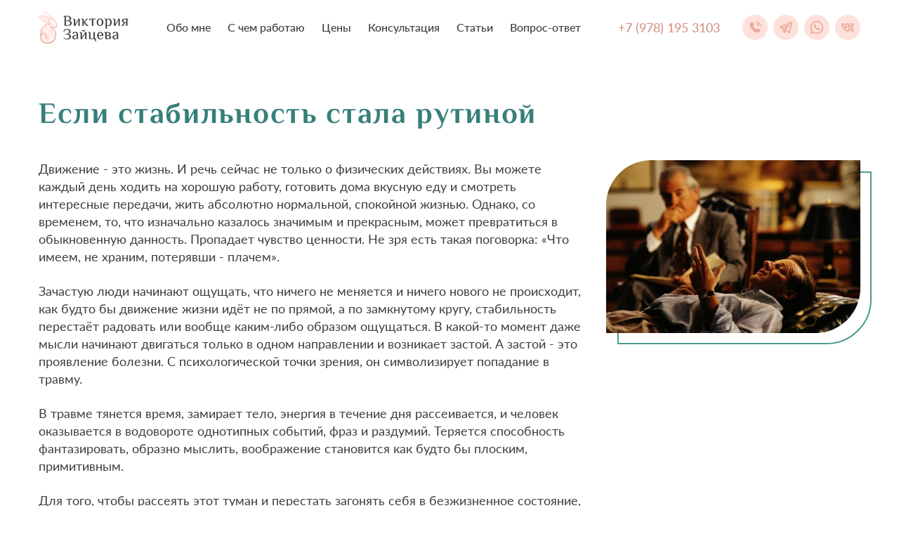

--- FILE ---
content_type: text/html; charset=utf-8
request_url: https://victoria-psy.ru/articles/2023/01/26/esli-stabilnost-stala-rutinoj.html
body_size: 7409
content:
<!DOCTYPE html><html lang="ru" prefix="og: http://ogp.me/ns# article: http://ogp.me/ns/article#"><head><link rel="dns-prefetch preconnect" href="//mc.yandex.ru"><link rel="dns-prefetch preconnect" href="//yandex.ru"> <meta charset="utf-8"> <meta name="X-UA-Compatible" content="IE=edge"> <meta name="language" content="ru" /> <meta name="viewport" content="width=device-width, initial-scale=1.0, maximum-scale=1.0, user-scalable=0" /> <title>Если стабильность стала рутиной - психолог Виктория Зайцева</title> <meta content="Движение - это жизнь. И речь сейчас не только о физических действиях. Вы можете каждый день ходить на хорошую работу, готовить дома вкусную..." name="description"> <meta name="format-detection" content="telephone=no"> <link rel="alternate" type="application/rss+xml" title="RSS" href="https://victoria-psy.ru/rss_articles.rss"> <link rel="preload" href="https://victoria-psy.ru/assets/fonts/subset-Lato-Bold.woff2" type="font/woff2" as="font" crossorigin="anonymous"> <link rel="preload" href="https://victoria-psy.ru/assets/fonts/subset-Lato-Regular.woff2" type="font/woff2" as="font" crossorigin="anonymous"> <meta property="og:title" content="Если стабильность стала рутиной" /> <meta property="og:description" content="Движение - это жизнь. И речь сейчас не только о физических действиях. Вы можете каждый день ходить на хорошую работу, готовить дома вкусную..." /> <meta property="og:image" content="https://victoria-psy.ru/uploads/images/large/content/articles/UnODNHPn.jpg" /> <meta property="og:image:width" content="1200"> <meta property="og:image:height" content="803"> <meta property="og:image:type" content="image/jpeg"> <meta property="og:type" content="article"/> <meta property="og:url" content= "https://victoria-psy.ru/articles/2023/01/26/esli-stabilnost-stala-rutinoj.html" /> <meta property="og:site_name" content= "Виктория Зайцева" /> <meta property="og:locale" content= "ru_RU" /> <meta property="article:author" content= "Виктория Зайцева" /> <meta property="article:published_time" content= "2023-01-26T09:10:00Z" /> <link rel="canonical" href="https://victoria-psy.ru/articles/2023/01/26/esli-stabilnost-stala-rutinoj.html"/> <meta name="robots" content="all"/> <meta name="author" content="Виктория Зайцева"> <meta name="twitter:card" content="summary_large_image"> <!-- Yandex.RTB --><script>window.yaContextCb=window.yaContextCb||[]</script><script src="https://yandex.ru/ads/system/context.js" async></script> <link rel="stylesheet" href="https://victoria-psy.ru/assets/css/frontend.min.css?55"> <link rel="shortcut icon" href="https://victoria-psy.ru/favicon.ico" type="image/x-icon" /> <link rel="apple-touch-icon" href="https://victoria-psy.ru/assets/images/icons/apple-touch-icon.png" /> <link rel="apple-touch-icon" sizes="57x57" href="https://victoria-psy.ru/assets/images/icons/apple-touch-icon-57x57.png" /> <link rel="apple-touch-icon" sizes="72x72" href="https://victoria-psy.ru/assets/images/icons/apple-touch-icon-72x72.png" /> <link rel="apple-touch-icon" sizes="76x76" href="https://victoria-psy.ru/assets/images/icons/apple-touch-icon-76x76.png" /> <link rel="apple-touch-icon" sizes="114x114" href="https://victoria-psy.ru/assets/images/icons/apple-touch-icon-114x114.png" /> <link rel="apple-touch-icon" sizes="120x120" href="https://victoria-psy.ru/assets/images/icons/apple-touch-icon-120x120.png" /> <link rel="apple-touch-icon" sizes="144x144" href="https://victoria-psy.ru/assets/images/icons/apple-touch-icon-144x144.png" /> <link rel="apple-touch-icon" sizes="152x152" href="https://victoria-psy.ru/assets/images/icons/apple-touch-icon-152x152.png" /> <link rel="apple-touch-icon" sizes="180x180" href="https://victoria-psy.ru/assets/images/icons/apple-touch-icon-180x180.png" /> <noscript><link href="https://victoria-psy.ru/assets/images/sprites/icons.fallback.css" rel="stylesheet"></noscript> <!--[if lt IE 9]> <script src="https://victoria-psy.ru/assets/components/html5shiv/dist/html5shiv.js"></script> <script src="https://victoria-psy.ru/assets/components/respond/dest/respond.min.js"></script> <![endif]--></head> <body class="page page-article "> <div class="wrapper" id="main-container"> <div class="wrapper__top"> <header class="header"> <div class="header__wrapper"> <div class="header__container container"> <div class="header__logo"> <a href="https://victoria-psy.ru" class="logo"><picture><source srcset="/assets/images/static/logo2.webp" media="(max-width: 767px)" type="image/webp"><source srcset="/assets/images/static/logo2.png" media="(max-width: 767px)" type="image/png"><source srcset="/assets/images/static/logo_ru.webp" type="image/webp"><source srcset="/assets/images/static/logo_ru.png" type="image/png"><img class="image image_cover image-contain" src="/assets/images/static/logo_ru.png" alt="Психолог Виктория Зайцева"> </picture> </a> </div> <div class="header__center"> <div class="header__nav"> <nav class="nav"> <ul class="nav__list"> <li class="nav__item"> <span class="nav__li"> <div class="icon-li svg-icon li" style="" ></div></span> <a href="https://victoria-psy.ru/#about" class="nav__link">Обо мне</a> </li> <li class="nav__item"> <span class="nav__li"> <div class="icon-li svg-icon li" style="" ></div></span> <a href="https://victoria-psy.ru/#desc" class="nav__link">С чем работаю</a> </li> <li class="nav__item"> <span class="nav__li"> <div class="icon-li svg-icon li" style="" ></div></span> <a href="https://victoria-psy.ru/#list" class="nav__link">Цены</a> </li> <li class="nav__item"> <span class="nav__li"> <div class="icon-li svg-icon li" style="" ></div></span> <a href="https://victoria-psy.ru/#form" class="nav__link">Конcультация</a> </li> <li class="nav__item"> <span class="nav__li"> <div class="icon-li svg-icon li" style="" ></div></span> <a href="https://victoria-psy.ru/articles/" class="nav__link">Статьи</a> </li> <li class="nav__item"> <span class="nav__li"> <div class="icon-li svg-icon li" style="" ></div></span> <a href="https://victoria-psy.ru/#faq" class="nav__link">Вопрос-ответ</a> </li> </ul></nav> </div> </div> <div class="header__right"> <div class="header__phone"> <a href="tel:+79781953103" class="header-phone" onclick="ym(92301706,'reachGoal','tel_header')"> <span class="header-phone__phone">+7 (978) 195 3103</span> </a> </div> <div class="header__soc"> <div class="soc-icons"> <a href="tel:+79781953103" onclick="ym(92301706,'reachGoal','soc_header')" class="soc-icons__item" target="_blank" title="Телефон"> <div class="icon-phone-calling svg-icon phone-calling" style="" data-grunticon-embed ></div> <span>Телефон</span> </a> <a href="https://t.me/VictoriaZPsy" onclick="ym(92301706,'reachGoal','soc_header')" class="soc-icons__item" target="_blank" title="Telegram"> <div class="icon-telegram svg-icon telegram" style="" data-grunticon-embed ></div> <span>Telegram</span> </a> <a href="https://wa.me/79781953103" onclick="ym(92301706,'reachGoal','soc_header')" class="soc-icons__item" target="_blank" title="WhatsApp"> <div class="icon-whatsapp svg-icon whatsapp" style="" data-grunticon-embed ></div> <span>WhatsApp</span> </a> <a href="https://vk.com/victoriapsy11" onclick="ym(92301706,'reachGoal','soc_header')" class="soc-icons__item" target="_blank" title="Вконтакте"> <div class="icon-vk svg-icon vk" style="" data-grunticon-embed ></div> <span>Вконтакте</span> </a> <a href="https://uslugi.yandex.ru/profile/ViktoriyaZajceva-2276913" onclick="ym(92301706,'reachGoal','soc_header')" class="soc-icons__item" target="_blank" title="Яндекс Услуги"> <div class="icon-yandex svg-icon yandex" style="" data-grunticon-embed ></div> <span>Яндекс Услуги</span> </a> </div> </div> </div> <div class="header__burger js-menu-trigger" onclick="ym(92301706,'reachGoal','menu')"> <div class="burger"> <div class="icon-burger svg-icon burger" style="" data-grunticon-embed ></div> </div> </div> </div> </div></header> <div class="menu js-menu"> <div class="menu__wrapper"> <div class="menu__head"> <div class="menu__title">Меню</div> <div class="menu__close js-close-menu"> <div class="menu__close-icon"> <div class="icon-close svg-icon close" style="" data-grunticon-embed ></div> </div> </div> </div> <div class="menu__content js-menu-scroll"> <div class="menu__top"> <nav class="nav"> <ul class="nav__list"> <li class="nav__item"> <span class="nav__li"> <div class="icon-li svg-icon li" style="" ></div></span> <a href="https://victoria-psy.ru/#about" class="nav__link">Обо мне</a> </li> <li class="nav__item"> <span class="nav__li"> <div class="icon-li svg-icon li" style="" ></div></span> <a href="https://victoria-psy.ru/#desc" class="nav__link">С чем работаю</a> </li> <li class="nav__item"> <span class="nav__li"> <div class="icon-li svg-icon li" style="" ></div></span> <a href="https://victoria-psy.ru/#list" class="nav__link">Цены</a> </li> <li class="nav__item"> <span class="nav__li"> <div class="icon-li svg-icon li" style="" ></div></span> <a href="https://victoria-psy.ru/#form" class="nav__link">Конcультация</a> </li> <li class="nav__item"> <span class="nav__li"> <div class="icon-li svg-icon li" style="" ></div></span> <a href="https://victoria-psy.ru/articles/" class="nav__link">Статьи</a> </li> <li class="nav__item"> <span class="nav__li"> <div class="icon-li svg-icon li" style="" ></div></span> <a href="https://victoria-psy.ru/#faq" class="nav__link">Вопрос-ответ</a> </li> </ul></nav> </div> <div class="menu__middle"> <div class="menu__element"> <a onclick="ym(92301706,'reachGoal','tel_menu')" href="tel:+79781953103" class="header-phone"> <span class="header-phone__icon"> <div class="icon-phone svg-icon phone" style="" ></div></span> <span class="header-phone__phone">+7 (978) 195 3103</span> </a> </div> </div> <div class="menu__bottom"> <div class="soc-icons"> <a href="tel:+79781953103" onclick="ym(92301706,'reachGoal','soc_menu')" class="soc-icons__item" target="_blank" title="Телефон"> <div class="icon-phone-calling svg-icon phone-calling" style="" data-grunticon-embed ></div> <span>Телефон</span> </a> <a href="https://t.me/VictoriaZPsy" onclick="ym(92301706,'reachGoal','soc_menu')" class="soc-icons__item" target="_blank" title="Telegram"> <div class="icon-telegram svg-icon telegram" style="" data-grunticon-embed ></div> <span>Telegram</span> </a> <a href="https://wa.me/79781953103" onclick="ym(92301706,'reachGoal','soc_menu')" class="soc-icons__item" target="_blank" title="WhatsApp"> <div class="icon-whatsapp svg-icon whatsapp" style="" data-grunticon-embed ></div> <span>WhatsApp</span> </a> <a href="https://vk.com/victoriapsy11" onclick="ym(92301706,'reachGoal','soc_menu')" class="soc-icons__item" target="_blank" title="Вконтакте"> <div class="icon-vk svg-icon vk" style="" data-grunticon-embed ></div> <span>Вконтакте</span> </a> <a href="https://uslugi.yandex.ru/profile/ViktoriyaZajceva-2276913" onclick="ym(92301706,'reachGoal','soc_menu')" class="soc-icons__item" target="_blank" title="Яндекс Услуги"> <div class="icon-yandex svg-icon yandex" style="" data-grunticon-embed ></div> <span>Яндекс Услуги</span> </a> </div> </div> </div> </div> <div class="menu__bg"> <picture> <source data-srcset="/assets/images/static/bl_about.webp" type="image/webp" > <source data-srcset="/assets/images/static/bl_about.jpg" type="image/jpeg"> <img class=" lazyload" src="[data-uri]" data-src="/assets/images/static/bl_about.jpg" alt="" /> </picture> </div></div> </div> <div class="wrapper__main "> <main class="main"> <ul style="display: none" itemscope itemtype="https://schema.org/BreadcrumbList"> <li itemprop="itemListElement" itemscope itemtype="https://schema.org/ListItem"> <a href="https://victoria-psy.ru" itemprop="item"> <span itemprop="name">Виктория Зайцева</span> </a> <meta itemprop="position" content="1"> </li> <li itemprop="itemListElement" itemscope itemtype="https://schema.org/ListItem"> <a href="https://victoria-psy.ru/articles/" itemprop="item"> <span itemprop="name">Статьи</span> </a> <meta itemprop="position" content="2"> </li> <li itemprop="itemListElement" itemscope itemtype="https://schema.org/ListItem"> <span itemprop="name">Если стабильность стала рутиной</span> <meta itemprop="position" content="3"> </li> </ul> <div class="section-article" itemscope itemtype="https://schema.org/Article"> <div class="container"> <h1 class="section-article__title" itemprop="name headline"> Если стабильность стала рутиной </h1> <meta itemprop="datePublished" content="2023-01-26T09:10:00Z"> <meta itemprop="inLanguage" content="ru-RU"> <link itemprop="mainEntityOfPage url identifier" href="https://victoria-psy.ru/articles/2023/01/26/esli-stabilnost-stala-rutinoj.html" /> <meta itemprop="description" content="Движение - это жизнь. И речь сейчас не только о физических действиях. Вы можете каждый день ходить на хорошую работу, готовить дома вкусную..."> <div class="section-article__wrapper"> <div class="section-article__content"> <div class="text" itemprop="articleBody"> <p>Движение - это жизнь. И речь сейчас не только о физических действиях. Вы можете каждый день ходить на хорошую работу, готовить дома вкусную еду и смотреть интересные передачи, жить абсолютно нормальной, спокойной жизнью. Однако, со временем, то, что изначально казалось значимым и прекрасным, может превратиться в обыкновенную данность. Пропадает чувство ценности. Не зря есть такая поговорка: &laquo;Что имеем, не храним, потерявши - плачем&raquo;. &nbsp;</p><p>Зачастую люди начинают ощущать, что ничего не меняется и ничего нового не происходит, как будто бы движение жизни идёт не по прямой, а по замкнутому кругу, стабильность перестаёт радовать или вообще каким-либо образом ощущаться. В какой-то момент даже мысли начинают двигаться только в одном направлении и возникает застой. А застой - это проявление болезни. С психологической точки зрения, он символизирует попадание в травму.</p><p>В травме тянется время, замирает тело, энергия в течение дня рассеивается, и человек оказывается в водовороте однотипных событий, фраз и раздумий. Теряется способность фантазировать, образно мыслить, воображение становится как будто бы плоским, примитивным.</p><p>Для того, чтобы рассеять этот туман и перестать загонять себя в безжизненное состояние, необходимо подумать, когда этот застой начался. Как долго нет перемен в той или иной сфере жизни? Когда у Вас что-то перестраивалось в последний раз? Необязательно акцентировать внимание только на хороших переменах, можно и плохие вспомнить, главное - их наличие.</p><p>Последнее изменение в жизни может до сих вытягивать энергию из Вас, возможно Вы не до конца отпустили прошлое или не до конца приняли новые обстоятельства жизни, поэтому не получается находиться в настоящем и получать удовольствие от обыденных вещей.</p><p>Это то, с чем Вы можете прийти к психологу и за 1-3 сессии изменить внутреннее состояние, переработать информацию, которая &laquo;застряла&raquo; внутри и теперь не даёт Вам двигаться дальше, а забирает энергию на поддержание прошлых событий и перемен.</p><p>После работы с психологом, Вы сможете поддерживать себя самостоятельно: жить в настоящем и фокусироваться на деталях. В каждом новом дне есть что-то уникальное, даже если на первый взгляд кажется, что всё как обычно. Разные разговоры, люди, ощущения, прикосновения, мелкие события &ndash; всё это создаёт атмосферу дня и делает его непохожим на все предыдущие. Такая фокусировка не даст Вам снова упасть в ощущение рутины.</p> </div> <div style="display: none" itemprop="author publisher creator copyrightHolder" itemscope itemtype="https://schema.org/Person"> <meta itemprop="name" content="Виктория Зайцева"> <meta itemprop="jobTitle" content="Аналитический психолог"> <meta itemprop="telephone" content="+7 (978) 195 3103"> <meta itemprop="email" content="viktoriya.zaytseva.00@bk.ru"> <link itemprop="url" href="https://victoria-psy.ru"> <link itemprop="sameAs" href="https://t.me/VictoriaZPsy"> <link itemprop="sameAs" href="https://vk.com/victoriapsy11"> <link itemprop="sameAs" href="https://tenchat.ru/VictoriaPsy"> <link itemprop="sameAs" href="https://www.youtube.com/@VictoriaPsy"> <link itemprop="sameAs" href="https://dzen.ru/victoriapsy11"> <div itemprop="image" itemscope itemtype="https://schema.org/ImageObject"> <link itemprop="contentUrl url" href="https://victoria-psy.ru/uploads/images/viktoriya-zayceva.jpg"> <meta itemprop="width" content="1280"> <meta itemprop="height" content="886"> </div> </div> </div> <div class="section-article__image" itemscope itemprop="image" itemtype="https://schema.org/ImageObject"> <picture> <source srcset="https://victoria-psy.ru/uploads/images/medium/content/articles/UnODNHPn.jpg" type="image/jpg"> <img itemprop="url contentUrl" src="https://victoria-psy.ru/uploads/images/large/content/articles/UnODNHPn.jpg" alt="Если стабильность стала рутиной"> </picture> <meta itemprop="width" content="1200"> <meta itemprop="height" content="803"> </div> </div> </div></div><div class="video-cards"><div class="video-card"><video controls muted loop playsinline preload poster="https://victoria-psy.ru/data/video/article-preview.jpg"> <source src="https://victoria-psy.ru/data/video/IMG_5345_360.mp4" type="video/mp4"></video><div class="muted" onlick="ym(92301706,'reachGoal','sound')"><img src="https://victoria-psy.ru/data/video/volume-mute.png"></div></div></div><div id="feeds" class="screen-section screen-section_style_2 conversion-block"> <div class="section-bg1"> <picture> <source data-srcset="/assets/images/static/concave2.webp" type="image/webp" > <source data-srcset="/assets/images/static/concave2.png" type="image/png"> <img class=" lazyload" src="[data-uri]" data-src="/assets/images/static/concave2.png" alt="" /> </picture> </div> <div class="section-bg6"> <div class="icon-circle3 svg-icon circle3" style="" ></div> </div> <div class="container"> <div class="screen-section__head"> <div class="screen-section__title">Запишитесь на консультацию</div> <div class="screen-section__title2">Заполните все поля и я свяжусь с вами в ближайшее время</div> </div> <div class="screen-section__content"> <div class="conversion-block__data"> <div class="conversion-block__form form" data-url="https://victoria-psy.ru/callbacks/" data-callback="modalSendDone"> <input type="hidden" class="element" name="action" value="process_callback"> <div class="conversion-block__form-wrapper"> <div class="conversion-block__field"> <label class="field field_primary"> <input type="text" name="name" class="field__input field__input_md element required " placeholder=" " autocomplete="off" > <span class="field__status"></span> <span class="field__label field__label_required">Ваше имя</span> <span class="field__clean js-input-clean"> <div class="icon-tw-x svg-icon tw-x" style="" data-grunticon-embed ></div></span> </label> </div> <div class="conversion-block__field"> <label class="field field_primary"> <input type="tel" name="phone" class="field__input field__input_md element required " placeholder=" " autocomplete="off" > <span class="field__status"></span> <span class="field__label field__label_required">Телефон</span> <span class="field__clean js-input-clean"> <div class="icon-tw-x svg-icon tw-x" style="" data-grunticon-embed ></div></span> </label> </div> <div class="conversion-block__field"> <label class="field field_primary"> <input type="text" name="years" class="field__input field__input_md element " placeholder=" " autocomplete="off" > <span class="field__status"></span> <span class="field__label ">Ваш возраст</span> <span class="field__clean js-input-clean"> <div class="icon-tw-x svg-icon tw-x" style="" data-grunticon-embed ></div></span> </label> </div> <div class="conversion-block__field"> <label class="field field_primary"> <input type="text" name="time" class="field__input field__input_md element " placeholder=" " autocomplete="off" > <span class="field__status"></span> <span class="field__label ">Удобное время для консультации</span> <span class="field__clean js-input-clean"> <div class="icon-tw-x svg-icon tw-x" style="" data-grunticon-embed ></div></span> </label> </div> <div class="conversion-block__field conversion-block__field_2"> <label class="field field_primary"> <input type="text" name="desc" class="field__input field__input_md element " placeholder=" " autocomplete="off" > <span class="field__status"></span> <span class="field__label ">Краткое описание проблемы или запрос</span> <span class="field__clean js-input-clean"> <div class="icon-tw-x svg-icon tw-x" style="" data-grunticon-embed ></div></span> </label> </div> <div class="conversion-block__field conversion-block__field_submit"> <div class="conversion-block__field-b"> <button class="button button_primary button_md submit" onclick="ym(92301706,'reachGoal','order_button_click')" > <span class="button__wrapper"> <span class="button__icon"> <div class="icon-icon-cont-02 svg-icon icon-cont-02" style="" data-grunticon-embed ></div></span> <span class="button__text">Отправить заявку</span> </span> </button> </div> </div> <div class="conversion-block__field conversion-block__field_full"> <label class="cbs cbs_primary"> <input type="checkbox" name="rules" data-type="checkbox" class="element js-cbs" checked > <span class="cbs__label">Согласие на обработку <a target="_blank" href="https://victoria-psy.ru/privacy.html">персональных данных</a></span> </label> </div> </div> </div> <div class="conversion-block__img"> <picture> <source srcset="https://victoria-psy.ru/uploads/images/small/order/bPxgqEYO.png" type="image/png" media="(max-width: 360px)"> <source data-srcset="https://victoria-psy.ru/uploads/images/medium/order/bPxgqEYO.png" type="image/png"> <img class="image-fit lazyload" src="[data-uri]" data-src="https://victoria-psy.ru/uploads/images/medium/order/bPxgqEYO.png" alt="" /> </picture> </div> </div> </div> </div></div> <div class="container"> <div style="margin-bottom:15px;"><!-- Yandex.RTB C-A-17429396-1 --><div id="yandex_rtb_C-A-17429396-1"></div><script>window.yaContextCb.push(()=>{ Ya.Context.AdvManager.renderWidget({ renderTo: 'yandex_rtb_C-A-17429396-1', blockId: 'C-A-17429396-1' })
})</script></div> <div class="last-articles" style="margin-top:25px;"> <div class="grid-col"> <a href="https://victoria-psy.ru/articles/2025/12/08/vypadaju-iz-realnosti-chto-s-etim-delat.html" class="feed-item"> <div class="feed-item__img"> <picture> <source srcset="https://victoria-psy.ru/uploads/images/small/content/articles/INURjpwx.jpeg" type="image/jpeg" media="(max-width: 360px)"> <source data-srcset="https://victoria-psy.ru/uploads/images/medium/content/articles/INURjpwx.jpeg" type="image/jpeg"> <img class="image image_cover lazyload" src="[data-uri]" data-src="https://victoria-psy.ru/uploads/images/medium/content/articles/INURjpwx.jpeg" alt="" /> </picture> </div> <div class="feed-item__content"> <div class="feed-item__title"> Выпадаю из реальности: что с этим делать? </div> </div> </a> </div> <div class="grid-col"> <a href="https://victoria-psy.ru/articles/2025/12/05/net-muzhchiny-kotoryj-menja-potjanet-kak-samodostatochnoj-zhenschine-najti-podhodjaschego-partnjora.html" class="feed-item"> <div class="feed-item__img"> <picture> <source srcset="https://victoria-psy.ru/uploads/images/small/content/articles/cc6Y257j.jpeg" type="image/jpeg" media="(max-width: 360px)"> <source data-srcset="https://victoria-psy.ru/uploads/images/medium/content/articles/cc6Y257j.jpeg" type="image/jpeg"> <img class="image image_cover lazyload" src="[data-uri]" data-src="https://victoria-psy.ru/uploads/images/medium/content/articles/cc6Y257j.jpeg" alt="" /> </picture> </div> <div class="feed-item__content"> <div class="feed-item__title"> Нет мужчины, который «меня потянет»: как самодостаточной женщине найти подходящего партнёра? </div> </div> </a> </div> <div class="grid-col"> <a href="https://victoria-psy.ru/articles/2025/12/02/so-mnoj-obschajutsja-iz-za-vygody-kak-postroit-iskrennie-otnoshenija.html" class="feed-item"> <div class="feed-item__img"> <picture> <source srcset="https://victoria-psy.ru/uploads/images/small/content/articles/45gGLMny.jpeg" type="image/jpeg" media="(max-width: 360px)"> <source data-srcset="https://victoria-psy.ru/uploads/images/medium/content/articles/45gGLMny.jpeg" type="image/jpeg"> <img class="image image_cover lazyload" src="[data-uri]" data-src="https://victoria-psy.ru/uploads/images/medium/content/articles/45gGLMny.jpeg" alt="" /> </picture> </div> <div class="feed-item__content"> <div class="feed-item__title"> «Со мной общаются из-за выгоды»: как построить искренние отношения? </div> </div> </a> </div> <div class="grid-col"> <a href="https://victoria-psy.ru/articles/2025/11/28/trevozhnyj-dekabr-kak-sohranit-spokojstvie-v-konce-goda.html" class="feed-item"> <div class="feed-item__img"> <picture> <source srcset="https://victoria-psy.ru/uploads/images/small/content/articles/vTvHsMdF.jpeg" type="image/jpeg" media="(max-width: 360px)"> <source data-srcset="https://victoria-psy.ru/uploads/images/medium/content/articles/vTvHsMdF.jpeg" type="image/jpeg"> <img class="image image_cover lazyload" src="[data-uri]" data-src="https://victoria-psy.ru/uploads/images/medium/content/articles/vTvHsMdF.jpeg" alt="" /> </picture> </div> <div class="feed-item__content"> <div class="feed-item__title"> Тревожный декабрь: как сохранить спокойствие в конце года? </div> </div> </a> </div> <div class="grid-col"> <a href="https://victoria-psy.ru/articles/2025/11/18/oschuschenie-chto-prozhivaesh-ne-svoju-zhizn-kak-reshit-problemu.html" class="feed-item"> <div class="feed-item__img"> <picture> <source srcset="https://victoria-psy.ru/uploads/images/small/content/articles/19mfw5VX.jpeg" type="image/jpeg" media="(max-width: 360px)"> <source data-srcset="https://victoria-psy.ru/uploads/images/medium/content/articles/19mfw5VX.jpeg" type="image/jpeg"> <img class="image image_cover lazyload" src="[data-uri]" data-src="https://victoria-psy.ru/uploads/images/medium/content/articles/19mfw5VX.jpeg" alt="" /> </picture> </div> <div class="feed-item__content"> <div class="feed-item__title"> Ощущение, что проживаешь не свою жизнь: как решить проблему? </div> </div> </a> </div> <div class="grid-col"> <a href="https://victoria-psy.ru/articles/2025/11/07/partnjor-toropitsja-v-nachale-otnoshenij-chto-s-etim-delat.html" class="feed-item"> <div class="feed-item__img"> <picture> <source srcset="https://victoria-psy.ru/uploads/images/small/content/articles/cBbxXgDm.jpeg" type="image/jpeg" media="(max-width: 360px)"> <source data-srcset="https://victoria-psy.ru/uploads/images/medium/content/articles/cBbxXgDm.jpeg" type="image/jpeg"> <img class="image image_cover lazyload" src="[data-uri]" data-src="https://victoria-psy.ru/uploads/images/medium/content/articles/cBbxXgDm.jpeg" alt="" /> </picture> </div> <div class="feed-item__content"> <div class="feed-item__title"> Партнёр торопится в начале отношений: что с этим делать? </div> </div> </a> </div> </div> <a href="https://victoria-psy.ru/articles/" style="margin:25px auto;text-align:center;max-width:250px;display: inherit;" class="button button_primary button_md"> <span class="button__wrapper"> <span class="button__text">Больше статей</span> </span> </a> </div> </main> </div> <div class="wrapper__bottom"> <footer id="contacts" class="footer"> <div class="footer__wrapper"> <div class="footer__top"> <div class="container"> <div class="footer-top"> <div class="footer-top__item footer-top__item_logo"> <div class="footer-top__logo"> <div class="icon-logo_circ svg-icon logo_circ" style="" data-grunticon-embed ></div> </div> </div> <div class="footer-top__item footer-top__item_nav"> <nav class="nav"> <ul class="nav__list"> <li class="nav__item"> <span class="nav__li"> <div class="icon-li svg-icon li" style="" ></div></span> <a href="https://victoria-psy.ru/#about" class="nav__link">Обо мне</a> </li> <li class="nav__item"> <span class="nav__li"> <div class="icon-li svg-icon li" style="" ></div></span> <a href="https://victoria-psy.ru/#desc" class="nav__link">С чем работаю</a> </li> <li class="nav__item"> <span class="nav__li"> <div class="icon-li svg-icon li" style="" ></div></span> <a href="https://victoria-psy.ru/#list" class="nav__link">Цены</a> </li> <li class="nav__item"> <span class="nav__li"> <div class="icon-li svg-icon li" style="" ></div></span> <a href="https://victoria-psy.ru/#form" class="nav__link">Конcультация</a> </li> <li class="nav__item"> <span class="nav__li"> <div class="icon-li svg-icon li" style="" ></div></span> <a href="https://victoria-psy.ru/articles/" class="nav__link">Статьи</a> </li> <li class="nav__item"> <span class="nav__li"> <div class="icon-li svg-icon li" style="" ></div></span> <a href="https://victoria-psy.ru/#faq" class="nav__link">Вопрос-ответ</a> </li> </ul></nav> </div> <div class="footer-top__item footer-top__item_soc"> <div class="soc-icons"> <a href="tel:+79781953103" onclick="ym(92301706,'reachGoal','soc_footer')" class="soc-icons__item" target="_blank" title="Телефон"> <div class="icon-phone-calling svg-icon phone-calling" style="" data-grunticon-embed ></div> <span>Телефон</span> </a> <a href="https://t.me/VictoriaZPsy" onclick="ym(92301706,'reachGoal','soc_footer')" class="soc-icons__item" target="_blank" title="Telegram"> <div class="icon-telegram svg-icon telegram" style="" data-grunticon-embed ></div> <span>Telegram</span> </a> <a href="https://wa.me/79781953103" onclick="ym(92301706,'reachGoal','soc_footer')" class="soc-icons__item" target="_blank" title="WhatsApp"> <div class="icon-whatsapp svg-icon whatsapp" style="" data-grunticon-embed ></div> <span>WhatsApp</span> </a> <a href="https://vk.com/victoriapsy11" onclick="ym(92301706,'reachGoal','soc_footer')" class="soc-icons__item" target="_blank" title="Вконтакте"> <div class="icon-vk svg-icon vk" style="" data-grunticon-embed ></div> <span>Вконтакте</span> </a> <a href="https://uslugi.yandex.ru/profile/ViktoriyaZajceva-2276913" onclick="ym(92301706,'reachGoal','soc_footer')" class="soc-icons__item" target="_blank" title="Яндекс Услуги"> <div class="icon-yandex svg-icon yandex" style="" data-grunticon-embed ></div> <span>Яндекс Услуги</span> </a> </div> </div> <div class="footer-top__item footer-top__item_c"> <div class="footer-top__t"> <div class="footer-top__t1"> <div class="footer-top__t2">Телефон:</div> <a href="tel:+79781953103" class="footer-top__t3" onclick="ym(92301706,'reachGoal','tel_footer')"> +7 (978) 195 3103 </a> </div> <div class="footer-top__t1"> <div class="footer-top__t2">Почта:</div> <a href="mailto:viktoriya.zaytseva.00@bk.ru" class="footer-top__t4"> viktoriya.zaytseva.00@bk.ru </a> </div> <div class="footer-top__t1"> <div class="footer-top__t5"> <button class="button button_primary button_md popup-open" data-mfp-src=#modalCallback data-effect=slideInUp data-effect-close=slideInDown onclick="ym(92301706,'reachGoal','callback_footer')" > <span class="button__wrapper"> <span class="button__text">записаться</span> </span> </button> </div> </div> </div> </div> </div> </div> </div> <div class="container"> <div class="footer__line"> <div class="section-steps__under-line"> </div> <div class="section-steps__under-icon"> <div class="icon-under svg-icon under" style="" ></div> </div> </div> </div> <div class="footer__bottom"> <div class="container"> <div class="footer__bottom2"> <div> <div class="footer__rights">© 2023-2026 онлайн и офлайн консультации аналитического психолога.<br />Сайт носит сугубо информационный характер и не является публичной офертой, определяемой Статьёй 437 (2) ГК РФ</div> <div class="footer__links"> <div class="a1"> <a class="footer__link" href="https://victoria-psy.ru/privacy.html"> Политика конфиденциальности </a> </div> <div class="a1"> <a class="footer__link" href="https://victoria-psy.ru/oferta.html"> Публичный договор </a> </div> </div> </div> <div class="footer__dev"> </div> </div> </div> </div> </div></footer> </div> </div> <div id="modalCallback" class="modal modal_callback animated fadeIn fast mfp-hide"> <div class="modal__wrapper form" data-callback="modalSendDone"> <input type="hidden" class="element" name="action" value="process_callback"> <div class="modal__head"> <div> <div class="modal__price2"> <i> <div class="icon-cont-02 svg-icon cont-02" style="" ></div></i> <div class="modal__price"></div> </div> <div class="modal__title">Онлайн-заявка</div> </div> <div class="modal__close js-modal-close"> <div class="button__icon"> <div class="icon-close svg-icon close" style="" data-grunticon-embed ></div> </div> </div> </div> <div class="modal__body"> <div class="modal__main"> <div class="modal__element"> <label class="field field_primary"> <input type="text" name="name" class="field__input field__input_md element required " placeholder=" " autocomplete="off" > <span class="field__status"></span> <span class="field__label field__label_required">Ваше имя</span> <span class="field__clean js-input-clean"> <div class="icon-tw-x svg-icon tw-x" style="" data-grunticon-embed ></div></span> </label> </div> <div class="modal__element"> <label class="field field_primary"> <input type="tel" name="phone" class="field__input field__input_md element required " placeholder=" " autocomplete="off" > <span class="field__status"></span> <span class="field__label field__label_required">Ваш телефон</span> <span class="field__clean js-input-clean"> <div class="icon-tw-x svg-icon tw-x" style="" data-grunticon-embed ></div></span> </label> </div> <div class="modal__element"> <label class="field field_primary"> <input type="text" name="years" class="field__input field__input_md element " placeholder=" " autocomplete="off" > <span class="field__status"></span> <span class="field__label ">Ваш возраст</span> <span class="field__clean js-input-clean"> <div class="icon-tw-x svg-icon tw-x" style="" data-grunticon-embed ></div></span> </label> </div> <div class="modal__element"> <label class="field field_primary"> <input type="text" name="time" class="field__input field__input_md element " placeholder=" " autocomplete="off" > <span class="field__status"></span> <span class="field__label ">Удобное время для консультации</span> <span class="field__clean js-input-clean"> <div class="icon-tw-x svg-icon tw-x" style="" data-grunticon-embed ></div></span> </label> </div> <div class="modal__element"> <label class="field field_primary"> <input type="text" name="desc" class="field__input field__input_md element " placeholder=" " autocomplete="off" > <span class="field__status"></span> <span class="field__label ">Краткое описание проблемы или запрос</span> <span class="field__clean js-input-clean"> <div class="icon-tw-x svg-icon tw-x" style="" data-grunticon-embed ></div></span> </label> </div> </div> <input type="hidden" name="service" value="" class="form-service element "> <div class="modal__footer"> <div class="modal__element modal__element_2"> <label class="cbs cbs_primary"> <input type="checkbox" name="rules" data-type="checkbox" class="element js-cbs" checked > <span class="cbs__label">Согласие на обработку <a target="_blank" href="https://victoria-psy.ru/privacy.html">персональных данных</a></span> </label> </div> <div class="modal__element modal__element_go"> <button class="button button_primary button_md submit" onclick="ym(92301706,'reachGoal','order_button_click')" > <span class="button__wrapper"> <span class="button__icon"> <div class="icon-icon-cont-02 svg-icon icon-cont-02" style="" data-grunticon-embed ></div></span> <span class="button__text">Отправить заявку</span> </span> </button> </div> </div> </div> </div></div> <div id="modalChat" class="modal modal_thx animated fadeIn fast mfp-hide"> <div class="modal__wrapper"> <div class="modal__close"> <button class="button button_close button_sm js-modal-close" > <span class="button__wrapper"> <span class="button__icon"> <div class="icon-close svg-icon close" style="" data-grunticon-embed ></div></span> </span> </button> </div> <div class="modal__body"> <div class="modal__main"> <div class="thx-content"> <div class="thx-content__title">Написать в мессенджер</div> <div class="thx-content__text">Вы можете задать вопросы и оставить заявку с помощью:</div> <div class="modal__footer"> <div class="modal__footer2"> <div class="modal__element3"> <a href="tel:+79781953103" onclick="ym(92301706,'reachGoal','callback_first_mes')" class="modal__element button button_second button_md" title="Телефон"> <span class="button__wrapper"> <span class="button__icon"> <div class="icon-phone-calling svg-icon phone-calling" style="" data-grunticon-embed ></div></span> <span class="button__text">Телефон</span> </span> </a> </div> <div class="modal__element3"> <a href="https://t.me/VictoriaZPsy" onclick="ym(92301706,'reachGoal','callback_first_mes')" class="modal__element button button_second button_md" title="Telegram"> <span class="button__wrapper"> <span class="button__icon"> <div class="icon-telegram svg-icon telegram" style="" data-grunticon-embed ></div></span> <span class="button__text">Telegram</span> </span> </a> </div> <div class="modal__element3"> <a href="https://wa.me/79781953103" onclick="ym(92301706,'reachGoal','callback_first_mes')" class="modal__element button button_second button_md" title="WhatsApp"> <span class="button__wrapper"> <span class="button__icon"> <div class="icon-whatsapp svg-icon whatsapp" style="" data-grunticon-embed ></div></span> <span class="button__text">WhatsApp</span> </span> </a> </div> </div> </div> </div> </div> </div> </div></div> <div id="modal-video" class="modal modal_video animated fadeIn fast mfp-hide"> </div> <script> var ya_metrika='';</script><script type="text/javascript" src="https://victoria-psy.ru/assets/js/frontend.min.js?55"></script><!-- Yandex.Metrika counter --><script type="text/javascript" > (function(m,e,t,r,i,k,a){m[i]=m[i]||function(){(m[i].a=m[i].a||[]).push(arguments)}; m[i].l=1*new Date(); for (var j = 0; j < document.scripts.length; j++) {if (document.scripts[j].src === r) { return; }} k=e.createElement(t),a=e.getElementsByTagName(t)[0],k.async=1,k.src=r,a.parentNode.insertBefore(k,a)}) (window, document, "script", "https://mc.yandex.ru/metrika/tag.js", "ym"); ym(92301706, "init", { clickmap:true, trackLinks:true, accurateTrackBounce:true, webvisor:true });</script><noscript><div><img src="https://mc.yandex.ru/watch/92301706" style="position:absolute; left:-9999px;" alt="" /></div></noscript><!-- /Yandex.Metrika counter --></body></html>

--- FILE ---
content_type: text/css
request_url: https://victoria-psy.ru/assets/css/frontend.min.css?55
body_size: 32363
content:
@charset "UTF-8";html{font-family:sans-serif;line-height:1.15;-ms-text-size-adjust:100%;-webkit-text-size-adjust:100%}body{margin:0}article,aside,footer,header,nav,section{display:block}h1{font-size:2em;margin:.67em 0}figcaption,figure{display:block}figure{margin:1em 40px}hr{-webkit-box-sizing:content-box;box-sizing:content-box;height:0;overflow:visible}main{display:block}code,kbd,pre,samp{font-family:monospace,monospace;font-size:1em}a{background-color:transparent;-webkit-text-decoration-skip:objects}a:active,a:hover{outline-width:0}abbr[title]{border-bottom:none;text-decoration:underline;-webkit-text-decoration:underline dotted;text-decoration:underline dotted}b,strong{font-weight:inherit}b,strong{font-weight:bolder}dfn{font-style:italic}mark{background-color:#ff0;color:#000}small{font-size:80%}sub,sup{font-size:75%;line-height:0;position:relative;vertical-align:baseline}sub{bottom:-.25em}sup{top:-.5em}audio,video{display:inline-block}audio:not([controls]){display:none;height:0}img{border-style:none}svg:not(:root){overflow:hidden}button,input,optgroup,select,textarea{line-height:1.15;font-family:sans-serif;font-size:100%;margin:0}button{overflow:visible}button,select{text-transform:none}[type=reset],[type=submit],button,html [type=button]{-webkit-appearance:button}[type=button]::-moz-focus-inner,[type=reset]::-moz-focus-inner,[type=submit]::-moz-focus-inner,button::-moz-focus-inner{border-style:none;padding:0}[type=button]:-moz-focusring,[type=reset]:-moz-focusring,[type=submit]:-moz-focusring,button:-moz-focusring{outline:1px dotted ButtonText}input{overflow:visible}[type=checkbox],[type=radio]{-webkit-box-sizing:border-box;box-sizing:border-box;padding:0}[type=number]::-webkit-inner-spin-button,[type=number]::-webkit-outer-spin-button{height:auto}[type=search]{-webkit-appearance:textfield;outline-offset:-2px}[type=search]::-webkit-search-cancel-button,[type=search]::-webkit-search-decoration{-webkit-appearance:none}::-webkit-file-upload-button{-webkit-appearance:button;font:inherit}fieldset{border:1px solid silver;margin:0 2px;padding:.35em .625em .75em}legend{-webkit-box-sizing:border-box;box-sizing:border-box;display:table;max-width:100%;padding:0;color:inherit;white-space:normal}progress{display:inline-block;vertical-align:baseline}textarea{overflow:auto}details{display:block}summary{display:list-item}menu{display:block}canvas{display:inline-block}template{display:none}[hidden]{display:none}.slick-slider{position:relative;display:block;-webkit-box-sizing:border-box;box-sizing:border-box;-webkit-touch-callout:none;-webkit-user-select:none;-moz-user-select:none;-ms-user-select:none;user-select:none;-ms-touch-action:pan-y;touch-action:pan-y;-webkit-tap-highlight-color:transparent}.slick-list{position:relative;overflow:hidden;display:block;margin:0;padding:0}.slick-list:focus{outline:0}.slick-list.dragging{cursor:pointer;cursor:hand}.slick-slider .slick-list,.slick-slider .slick-track{-webkit-transform:translate3d(0,0,0);transform:translate3d(0,0,0)}.slick-track{position:relative;left:0;top:0;display:block;margin-left:auto;margin-right:auto}.slick-track:after,.slick-track:before{content:"";display:table}.slick-track:after{clear:both}.slick-loading .slick-track{visibility:hidden}.slick-slide{float:left;height:100%;min-height:1px;display:none}[dir=rtl] .slick-slide{float:right}.slick-slide img{display:block}.slick-slide.slick-loading img{display:none}.slick-slide.dragging img{pointer-events:none}.slick-initialized .slick-slide{display:block}.slick-loading .slick-slide{visibility:hidden}.slick-vertical .slick-slide{display:block;height:auto;border:1px solid transparent}.slick-arrow.slick-hidden{display:none}.slick-loading .slick-list{background:#fff url(/assets/vendors/slick-carousel/slick/ajax-loader.gif) center center no-repeat}@font-face{font-family:slick;src:url(/assets/vendors/slick-carousel/slick/fonts/slick.eot);src:url(/assets/vendors/slick-carousel/slick/fonts/slick.eot?#iefix) format("embedded-opentype"),url(/assets/vendors/slick-carousel/slick/fonts/slick.woff) format("woff"),url(/assets/vendors/slick-carousel/slick/fonts/slick.ttf) format("truetype"),url(/assets/vendors/slick-carousel/slick/fonts/slick.svg#slick) format("svg");font-weight:400;font-style:normal}.slick-next,.slick-prev{position:absolute;display:block;height:20px;width:20px;line-height:0;font-size:0;cursor:pointer;background:0 0;color:transparent;top:50%;-webkit-transform:translate(0,-50%);transform:translate(0,-50%);padding:0;border:none;outline:0}.slick-next:focus,.slick-next:hover,.slick-prev:focus,.slick-prev:hover{outline:0;background:0 0;color:transparent}.slick-next:focus:before,.slick-next:hover:before,.slick-prev:focus:before,.slick-prev:hover:before{opacity:1}.slick-next.slick-disabled:before,.slick-prev.slick-disabled:before{opacity:.25}.slick-next:before,.slick-prev:before{font-family:slick;font-size:20px;line-height:1;color:#fff;opacity:.75;-webkit-font-smoothing:antialiased;-moz-osx-font-smoothing:grayscale}.slick-prev{left:-25px}[dir=rtl] .slick-prev{left:auto;right:-25px}.slick-prev:before{content:"←"}[dir=rtl] .slick-prev:before{content:"→"}.slick-next{right:-25px}[dir=rtl] .slick-next{left:-25px;right:auto}.slick-next:before{content:"→"}[dir=rtl] .slick-next:before{content:"←"}.slick-dotted.slick-slider{margin-bottom:30px}.slick-dots{position:absolute;bottom:-25px;list-style:none;display:block;text-align:center;padding:0;margin:0;width:100%}.slick-dots li{position:relative;display:inline-block;height:20px;width:20px;margin:0 5px;padding:0;cursor:pointer}.slick-dots li button{border:0;background:0 0;display:block;height:20px;width:20px;outline:0;line-height:0;font-size:0;color:transparent;padding:5px;cursor:pointer}.slick-dots li button:focus,.slick-dots li button:hover{outline:0}.slick-dots li button:focus:before,.slick-dots li button:hover:before{opacity:1}.slick-dots li button:before{position:absolute;top:0;left:0;content:"•";width:20px;height:20px;font-family:slick;font-size:6px;line-height:20px;text-align:center;color:#000;opacity:.25;-webkit-font-smoothing:antialiased;-moz-osx-font-smoothing:grayscale}.slick-dots li.slick-active button:before{color:#000;opacity:.75}@-webkit-keyframes bounce{20%,53%,80%,from,to{-webkit-animation-timing-function:cubic-bezier(.215,.61,.355,1);animation-timing-function:cubic-bezier(.215,.61,.355,1);-webkit-transform:translate3d(0,0,0);transform:translate3d(0,0,0)}40%,43%{-webkit-animation-timing-function:cubic-bezier(.755,.05,.855,.06);animation-timing-function:cubic-bezier(.755,.05,.855,.06);-webkit-transform:translate3d(0,-30px,0);transform:translate3d(0,-30px,0)}70%{-webkit-animation-timing-function:cubic-bezier(.755,.05,.855,.06);animation-timing-function:cubic-bezier(.755,.05,.855,.06);-webkit-transform:translate3d(0,-15px,0);transform:translate3d(0,-15px,0)}90%{-webkit-transform:translate3d(0,-4px,0);transform:translate3d(0,-4px,0)}}@keyframes bounce{20%,53%,80%,from,to{-webkit-animation-timing-function:cubic-bezier(.215,.61,.355,1);animation-timing-function:cubic-bezier(.215,.61,.355,1);-webkit-transform:translate3d(0,0,0);transform:translate3d(0,0,0)}40%,43%{-webkit-animation-timing-function:cubic-bezier(.755,.05,.855,.06);animation-timing-function:cubic-bezier(.755,.05,.855,.06);-webkit-transform:translate3d(0,-30px,0);transform:translate3d(0,-30px,0)}70%{-webkit-animation-timing-function:cubic-bezier(.755,.05,.855,.06);animation-timing-function:cubic-bezier(.755,.05,.855,.06);-webkit-transform:translate3d(0,-15px,0);transform:translate3d(0,-15px,0)}90%{-webkit-transform:translate3d(0,-4px,0);transform:translate3d(0,-4px,0)}}.bounce{-webkit-animation-name:bounce;animation-name:bounce;-webkit-transform-origin:center bottom;transform-origin:center bottom}@-webkit-keyframes flash{50%,from,to{opacity:1}25%,75%{opacity:0}}@keyframes flash{50%,from,to{opacity:1}25%,75%{opacity:0}}.flash{-webkit-animation-name:flash;animation-name:flash}@-webkit-keyframes pulse{from{-webkit-transform:scale3d(1,1,1);transform:scale3d(1,1,1)}50%{-webkit-transform:scale3d(1.05,1.05,1.05);transform:scale3d(1.05,1.05,1.05)}to{-webkit-transform:scale3d(1,1,1);transform:scale3d(1,1,1)}}@keyframes pulse{from{-webkit-transform:scale3d(1,1,1);transform:scale3d(1,1,1)}50%{-webkit-transform:scale3d(1.05,1.05,1.05);transform:scale3d(1.05,1.05,1.05)}to{-webkit-transform:scale3d(1,1,1);transform:scale3d(1,1,1)}}.pulse{-webkit-animation-name:pulse;animation-name:pulse}@-webkit-keyframes rubberBand{from{-webkit-transform:scale3d(1,1,1);transform:scale3d(1,1,1)}30%{-webkit-transform:scale3d(1.25,.75,1);transform:scale3d(1.25,.75,1)}40%{-webkit-transform:scale3d(.75,1.25,1);transform:scale3d(.75,1.25,1)}50%{-webkit-transform:scale3d(1.15,.85,1);transform:scale3d(1.15,.85,1)}65%{-webkit-transform:scale3d(.95,1.05,1);transform:scale3d(.95,1.05,1)}75%{-webkit-transform:scale3d(1.05,.95,1);transform:scale3d(1.05,.95,1)}to{-webkit-transform:scale3d(1,1,1);transform:scale3d(1,1,1)}}@keyframes rubberBand{from{-webkit-transform:scale3d(1,1,1);transform:scale3d(1,1,1)}30%{-webkit-transform:scale3d(1.25,.75,1);transform:scale3d(1.25,.75,1)}40%{-webkit-transform:scale3d(.75,1.25,1);transform:scale3d(.75,1.25,1)}50%{-webkit-transform:scale3d(1.15,.85,1);transform:scale3d(1.15,.85,1)}65%{-webkit-transform:scale3d(.95,1.05,1);transform:scale3d(.95,1.05,1)}75%{-webkit-transform:scale3d(1.05,.95,1);transform:scale3d(1.05,.95,1)}to{-webkit-transform:scale3d(1,1,1);transform:scale3d(1,1,1)}}.rubberBand{-webkit-animation-name:rubberBand;animation-name:rubberBand}@-webkit-keyframes shake{from,to{-webkit-transform:translate3d(0,0,0);transform:translate3d(0,0,0)}10%,30%,50%,70%,90%{-webkit-transform:translate3d(-10px,0,0);transform:translate3d(-10px,0,0)}20%,40%,60%,80%{-webkit-transform:translate3d(10px,0,0);transform:translate3d(10px,0,0)}}@keyframes shake{from,to{-webkit-transform:translate3d(0,0,0);transform:translate3d(0,0,0)}10%,30%,50%,70%,90%{-webkit-transform:translate3d(-10px,0,0);transform:translate3d(-10px,0,0)}20%,40%,60%,80%{-webkit-transform:translate3d(10px,0,0);transform:translate3d(10px,0,0)}}.shake{-webkit-animation-name:shake;animation-name:shake}@-webkit-keyframes headShake{0%{-webkit-transform:translateX(0);transform:translateX(0)}6.5%{-webkit-transform:translateX(-6px) rotateY(-9deg);transform:translateX(-6px) rotateY(-9deg)}18.5%{-webkit-transform:translateX(5px) rotateY(7deg);transform:translateX(5px) rotateY(7deg)}31.5%{-webkit-transform:translateX(-3px) rotateY(-5deg);transform:translateX(-3px) rotateY(-5deg)}43.5%{-webkit-transform:translateX(2px) rotateY(3deg);transform:translateX(2px) rotateY(3deg)}50%{-webkit-transform:translateX(0);transform:translateX(0)}}@keyframes headShake{0%{-webkit-transform:translateX(0);transform:translateX(0)}6.5%{-webkit-transform:translateX(-6px) rotateY(-9deg);transform:translateX(-6px) rotateY(-9deg)}18.5%{-webkit-transform:translateX(5px) rotateY(7deg);transform:translateX(5px) rotateY(7deg)}31.5%{-webkit-transform:translateX(-3px) rotateY(-5deg);transform:translateX(-3px) rotateY(-5deg)}43.5%{-webkit-transform:translateX(2px) rotateY(3deg);transform:translateX(2px) rotateY(3deg)}50%{-webkit-transform:translateX(0);transform:translateX(0)}}.headShake{-webkit-animation-timing-function:ease-in-out;animation-timing-function:ease-in-out;-webkit-animation-name:headShake;animation-name:headShake}@-webkit-keyframes swing{20%{-webkit-transform:rotate3d(0,0,1,15deg);transform:rotate3d(0,0,1,15deg)}40%{-webkit-transform:rotate3d(0,0,1,-10deg);transform:rotate3d(0,0,1,-10deg)}60%{-webkit-transform:rotate3d(0,0,1,5deg);transform:rotate3d(0,0,1,5deg)}80%{-webkit-transform:rotate3d(0,0,1,-5deg);transform:rotate3d(0,0,1,-5deg)}to{-webkit-transform:rotate3d(0,0,1,0deg);transform:rotate3d(0,0,1,0deg)}}@keyframes swing{20%{-webkit-transform:rotate3d(0,0,1,15deg);transform:rotate3d(0,0,1,15deg)}40%{-webkit-transform:rotate3d(0,0,1,-10deg);transform:rotate3d(0,0,1,-10deg)}60%{-webkit-transform:rotate3d(0,0,1,5deg);transform:rotate3d(0,0,1,5deg)}80%{-webkit-transform:rotate3d(0,0,1,-5deg);transform:rotate3d(0,0,1,-5deg)}to{-webkit-transform:rotate3d(0,0,1,0deg);transform:rotate3d(0,0,1,0deg)}}.swing{-webkit-transform-origin:top center;transform-origin:top center;-webkit-animation-name:swing;animation-name:swing}@-webkit-keyframes tada{from{-webkit-transform:scale3d(1,1,1);transform:scale3d(1,1,1)}10%,20%{-webkit-transform:scale3d(.9,.9,.9) rotate3d(0,0,1,-3deg);transform:scale3d(.9,.9,.9) rotate3d(0,0,1,-3deg)}30%,50%,70%,90%{-webkit-transform:scale3d(1.1,1.1,1.1) rotate3d(0,0,1,3deg);transform:scale3d(1.1,1.1,1.1) rotate3d(0,0,1,3deg)}40%,60%,80%{-webkit-transform:scale3d(1.1,1.1,1.1) rotate3d(0,0,1,-3deg);transform:scale3d(1.1,1.1,1.1) rotate3d(0,0,1,-3deg)}to{-webkit-transform:scale3d(1,1,1);transform:scale3d(1,1,1)}}@keyframes tada{from{-webkit-transform:scale3d(1,1,1);transform:scale3d(1,1,1)}10%,20%{-webkit-transform:scale3d(.9,.9,.9) rotate3d(0,0,1,-3deg);transform:scale3d(.9,.9,.9) rotate3d(0,0,1,-3deg)}30%,50%,70%,90%{-webkit-transform:scale3d(1.1,1.1,1.1) rotate3d(0,0,1,3deg);transform:scale3d(1.1,1.1,1.1) rotate3d(0,0,1,3deg)}40%,60%,80%{-webkit-transform:scale3d(1.1,1.1,1.1) rotate3d(0,0,1,-3deg);transform:scale3d(1.1,1.1,1.1) rotate3d(0,0,1,-3deg)}to{-webkit-transform:scale3d(1,1,1);transform:scale3d(1,1,1)}}.tada{-webkit-animation-name:tada;animation-name:tada}@-webkit-keyframes wobble{from{-webkit-transform:translate3d(0,0,0);transform:translate3d(0,0,0)}15%{-webkit-transform:translate3d(-25%,0,0) rotate3d(0,0,1,-5deg);transform:translate3d(-25%,0,0) rotate3d(0,0,1,-5deg)}30%{-webkit-transform:translate3d(20%,0,0) rotate3d(0,0,1,3deg);transform:translate3d(20%,0,0) rotate3d(0,0,1,3deg)}45%{-webkit-transform:translate3d(-15%,0,0) rotate3d(0,0,1,-3deg);transform:translate3d(-15%,0,0) rotate3d(0,0,1,-3deg)}60%{-webkit-transform:translate3d(10%,0,0) rotate3d(0,0,1,2deg);transform:translate3d(10%,0,0) rotate3d(0,0,1,2deg)}75%{-webkit-transform:translate3d(-5%,0,0) rotate3d(0,0,1,-1deg);transform:translate3d(-5%,0,0) rotate3d(0,0,1,-1deg)}to{-webkit-transform:translate3d(0,0,0);transform:translate3d(0,0,0)}}@keyframes wobble{from{-webkit-transform:translate3d(0,0,0);transform:translate3d(0,0,0)}15%{-webkit-transform:translate3d(-25%,0,0) rotate3d(0,0,1,-5deg);transform:translate3d(-25%,0,0) rotate3d(0,0,1,-5deg)}30%{-webkit-transform:translate3d(20%,0,0) rotate3d(0,0,1,3deg);transform:translate3d(20%,0,0) rotate3d(0,0,1,3deg)}45%{-webkit-transform:translate3d(-15%,0,0) rotate3d(0,0,1,-3deg);transform:translate3d(-15%,0,0) rotate3d(0,0,1,-3deg)}60%{-webkit-transform:translate3d(10%,0,0) rotate3d(0,0,1,2deg);transform:translate3d(10%,0,0) rotate3d(0,0,1,2deg)}75%{-webkit-transform:translate3d(-5%,0,0) rotate3d(0,0,1,-1deg);transform:translate3d(-5%,0,0) rotate3d(0,0,1,-1deg)}to{-webkit-transform:translate3d(0,0,0);transform:translate3d(0,0,0)}}.wobble{-webkit-animation-name:wobble;animation-name:wobble}@-webkit-keyframes jello{11.1%,from,to{-webkit-transform:translate3d(0,0,0);transform:translate3d(0,0,0)}22.2%{-webkit-transform:skewX(-12.5deg) skewY(-12.5deg);transform:skewX(-12.5deg) skewY(-12.5deg)}33.3%{-webkit-transform:skewX(6.25deg) skewY(6.25deg);transform:skewX(6.25deg) skewY(6.25deg)}44.4%{-webkit-transform:skewX(-3.125deg) skewY(-3.125deg);transform:skewX(-3.125deg) skewY(-3.125deg)}55.5%{-webkit-transform:skewX(1.5625deg) skewY(1.5625deg);transform:skewX(1.5625deg) skewY(1.5625deg)}66.6%{-webkit-transform:skewX(-.78125deg) skewY(-.78125deg);transform:skewX(-.78125deg) skewY(-.78125deg)}77.7%{-webkit-transform:skewX(.390625deg) skewY(.390625deg);transform:skewX(.390625deg) skewY(.390625deg)}88.8%{-webkit-transform:skewX(-.1953125deg) skewY(-.1953125deg);transform:skewX(-.1953125deg) skewY(-.1953125deg)}}@keyframes jello{11.1%,from,to{-webkit-transform:translate3d(0,0,0);transform:translate3d(0,0,0)}22.2%{-webkit-transform:skewX(-12.5deg) skewY(-12.5deg);transform:skewX(-12.5deg) skewY(-12.5deg)}33.3%{-webkit-transform:skewX(6.25deg) skewY(6.25deg);transform:skewX(6.25deg) skewY(6.25deg)}44.4%{-webkit-transform:skewX(-3.125deg) skewY(-3.125deg);transform:skewX(-3.125deg) skewY(-3.125deg)}55.5%{-webkit-transform:skewX(1.5625deg) skewY(1.5625deg);transform:skewX(1.5625deg) skewY(1.5625deg)}66.6%{-webkit-transform:skewX(-.78125deg) skewY(-.78125deg);transform:skewX(-.78125deg) skewY(-.78125deg)}77.7%{-webkit-transform:skewX(.390625deg) skewY(.390625deg);transform:skewX(.390625deg) skewY(.390625deg)}88.8%{-webkit-transform:skewX(-.1953125deg) skewY(-.1953125deg);transform:skewX(-.1953125deg) skewY(-.1953125deg)}}.jello{-webkit-animation-name:jello;animation-name:jello;-webkit-transform-origin:center;transform-origin:center}@-webkit-keyframes heartBeat{0%{-webkit-transform:scale(1);transform:scale(1)}14%{-webkit-transform:scale(1.3);transform:scale(1.3)}28%{-webkit-transform:scale(1);transform:scale(1)}42%{-webkit-transform:scale(1.3);transform:scale(1.3)}70%{-webkit-transform:scale(1);transform:scale(1)}}@keyframes heartBeat{0%{-webkit-transform:scale(1);transform:scale(1)}14%{-webkit-transform:scale(1.3);transform:scale(1.3)}28%{-webkit-transform:scale(1);transform:scale(1)}42%{-webkit-transform:scale(1.3);transform:scale(1.3)}70%{-webkit-transform:scale(1);transform:scale(1)}}.heartBeat{-webkit-animation-name:heartBeat;animation-name:heartBeat;-webkit-animation-duration:1.3s;animation-duration:1.3s;-webkit-animation-timing-function:ease-in-out;animation-timing-function:ease-in-out}@-webkit-keyframes bounceIn{20%,40%,60%,80%,from,to{-webkit-animation-timing-function:cubic-bezier(.215,.61,.355,1);animation-timing-function:cubic-bezier(.215,.61,.355,1)}0%{opacity:0;-webkit-transform:scale3d(.3,.3,.3);transform:scale3d(.3,.3,.3)}20%{-webkit-transform:scale3d(1.1,1.1,1.1);transform:scale3d(1.1,1.1,1.1)}40%{-webkit-transform:scale3d(.9,.9,.9);transform:scale3d(.9,.9,.9)}60%{opacity:1;-webkit-transform:scale3d(1.03,1.03,1.03);transform:scale3d(1.03,1.03,1.03)}80%{-webkit-transform:scale3d(.97,.97,.97);transform:scale3d(.97,.97,.97)}to{opacity:1;-webkit-transform:scale3d(1,1,1);transform:scale3d(1,1,1)}}@keyframes bounceIn{20%,40%,60%,80%,from,to{-webkit-animation-timing-function:cubic-bezier(.215,.61,.355,1);animation-timing-function:cubic-bezier(.215,.61,.355,1)}0%{opacity:0;-webkit-transform:scale3d(.3,.3,.3);transform:scale3d(.3,.3,.3)}20%{-webkit-transform:scale3d(1.1,1.1,1.1);transform:scale3d(1.1,1.1,1.1)}40%{-webkit-transform:scale3d(.9,.9,.9);transform:scale3d(.9,.9,.9)}60%{opacity:1;-webkit-transform:scale3d(1.03,1.03,1.03);transform:scale3d(1.03,1.03,1.03)}80%{-webkit-transform:scale3d(.97,.97,.97);transform:scale3d(.97,.97,.97)}to{opacity:1;-webkit-transform:scale3d(1,1,1);transform:scale3d(1,1,1)}}.bounceIn{-webkit-animation-duration:.75s;animation-duration:.75s;-webkit-animation-name:bounceIn;animation-name:bounceIn}@-webkit-keyframes bounceInDown{60%,75%,90%,from,to{-webkit-animation-timing-function:cubic-bezier(.215,.61,.355,1);animation-timing-function:cubic-bezier(.215,.61,.355,1)}0%{opacity:0;-webkit-transform:translate3d(0,-3000px,0);transform:translate3d(0,-3000px,0)}60%{opacity:1;-webkit-transform:translate3d(0,25px,0);transform:translate3d(0,25px,0)}75%{-webkit-transform:translate3d(0,-10px,0);transform:translate3d(0,-10px,0)}90%{-webkit-transform:translate3d(0,5px,0);transform:translate3d(0,5px,0)}to{-webkit-transform:translate3d(0,0,0);transform:translate3d(0,0,0)}}@keyframes bounceInDown{60%,75%,90%,from,to{-webkit-animation-timing-function:cubic-bezier(.215,.61,.355,1);animation-timing-function:cubic-bezier(.215,.61,.355,1)}0%{opacity:0;-webkit-transform:translate3d(0,-3000px,0);transform:translate3d(0,-3000px,0)}60%{opacity:1;-webkit-transform:translate3d(0,25px,0);transform:translate3d(0,25px,0)}75%{-webkit-transform:translate3d(0,-10px,0);transform:translate3d(0,-10px,0)}90%{-webkit-transform:translate3d(0,5px,0);transform:translate3d(0,5px,0)}to{-webkit-transform:translate3d(0,0,0);transform:translate3d(0,0,0)}}.bounceInDown{-webkit-animation-name:bounceInDown;animation-name:bounceInDown}@-webkit-keyframes bounceInLeft{60%,75%,90%,from,to{-webkit-animation-timing-function:cubic-bezier(.215,.61,.355,1);animation-timing-function:cubic-bezier(.215,.61,.355,1)}0%{opacity:0;-webkit-transform:translate3d(-3000px,0,0);transform:translate3d(-3000px,0,0)}60%{opacity:1;-webkit-transform:translate3d(25px,0,0);transform:translate3d(25px,0,0)}75%{-webkit-transform:translate3d(-10px,0,0);transform:translate3d(-10px,0,0)}90%{-webkit-transform:translate3d(5px,0,0);transform:translate3d(5px,0,0)}to{-webkit-transform:translate3d(0,0,0);transform:translate3d(0,0,0)}}@keyframes bounceInLeft{60%,75%,90%,from,to{-webkit-animation-timing-function:cubic-bezier(.215,.61,.355,1);animation-timing-function:cubic-bezier(.215,.61,.355,1)}0%{opacity:0;-webkit-transform:translate3d(-3000px,0,0);transform:translate3d(-3000px,0,0)}60%{opacity:1;-webkit-transform:translate3d(25px,0,0);transform:translate3d(25px,0,0)}75%{-webkit-transform:translate3d(-10px,0,0);transform:translate3d(-10px,0,0)}90%{-webkit-transform:translate3d(5px,0,0);transform:translate3d(5px,0,0)}to{-webkit-transform:translate3d(0,0,0);transform:translate3d(0,0,0)}}.bounceInLeft{-webkit-animation-name:bounceInLeft;animation-name:bounceInLeft}@-webkit-keyframes bounceInRight{60%,75%,90%,from,to{-webkit-animation-timing-function:cubic-bezier(.215,.61,.355,1);animation-timing-function:cubic-bezier(.215,.61,.355,1)}from{opacity:0;-webkit-transform:translate3d(3000px,0,0);transform:translate3d(3000px,0,0)}60%{opacity:1;-webkit-transform:translate3d(-25px,0,0);transform:translate3d(-25px,0,0)}75%{-webkit-transform:translate3d(10px,0,0);transform:translate3d(10px,0,0)}90%{-webkit-transform:translate3d(-5px,0,0);transform:translate3d(-5px,0,0)}to{-webkit-transform:translate3d(0,0,0);transform:translate3d(0,0,0)}}@keyframes bounceInRight{60%,75%,90%,from,to{-webkit-animation-timing-function:cubic-bezier(.215,.61,.355,1);animation-timing-function:cubic-bezier(.215,.61,.355,1)}from{opacity:0;-webkit-transform:translate3d(3000px,0,0);transform:translate3d(3000px,0,0)}60%{opacity:1;-webkit-transform:translate3d(-25px,0,0);transform:translate3d(-25px,0,0)}75%{-webkit-transform:translate3d(10px,0,0);transform:translate3d(10px,0,0)}90%{-webkit-transform:translate3d(-5px,0,0);transform:translate3d(-5px,0,0)}to{-webkit-transform:translate3d(0,0,0);transform:translate3d(0,0,0)}}.bounceInRight{-webkit-animation-name:bounceInRight;animation-name:bounceInRight}@-webkit-keyframes bounceInUp{60%,75%,90%,from,to{-webkit-animation-timing-function:cubic-bezier(.215,.61,.355,1);animation-timing-function:cubic-bezier(.215,.61,.355,1)}from{opacity:0;-webkit-transform:translate3d(0,3000px,0);transform:translate3d(0,3000px,0)}60%{opacity:1;-webkit-transform:translate3d(0,-20px,0);transform:translate3d(0,-20px,0)}75%{-webkit-transform:translate3d(0,10px,0);transform:translate3d(0,10px,0)}90%{-webkit-transform:translate3d(0,-5px,0);transform:translate3d(0,-5px,0)}to{-webkit-transform:translate3d(0,0,0);transform:translate3d(0,0,0)}}@keyframes bounceInUp{60%,75%,90%,from,to{-webkit-animation-timing-function:cubic-bezier(.215,.61,.355,1);animation-timing-function:cubic-bezier(.215,.61,.355,1)}from{opacity:0;-webkit-transform:translate3d(0,3000px,0);transform:translate3d(0,3000px,0)}60%{opacity:1;-webkit-transform:translate3d(0,-20px,0);transform:translate3d(0,-20px,0)}75%{-webkit-transform:translate3d(0,10px,0);transform:translate3d(0,10px,0)}90%{-webkit-transform:translate3d(0,-5px,0);transform:translate3d(0,-5px,0)}to{-webkit-transform:translate3d(0,0,0);transform:translate3d(0,0,0)}}.bounceInUp{-webkit-animation-name:bounceInUp;animation-name:bounceInUp}@-webkit-keyframes bounceOut{20%{-webkit-transform:scale3d(.9,.9,.9);transform:scale3d(.9,.9,.9)}50%,55%{opacity:1;-webkit-transform:scale3d(1.1,1.1,1.1);transform:scale3d(1.1,1.1,1.1)}to{opacity:0;-webkit-transform:scale3d(.3,.3,.3);transform:scale3d(.3,.3,.3)}}@keyframes bounceOut{20%{-webkit-transform:scale3d(.9,.9,.9);transform:scale3d(.9,.9,.9)}50%,55%{opacity:1;-webkit-transform:scale3d(1.1,1.1,1.1);transform:scale3d(1.1,1.1,1.1)}to{opacity:0;-webkit-transform:scale3d(.3,.3,.3);transform:scale3d(.3,.3,.3)}}.bounceOut{-webkit-animation-duration:.75s;animation-duration:.75s;-webkit-animation-name:bounceOut;animation-name:bounceOut}@-webkit-keyframes bounceOutDown{20%{-webkit-transform:translate3d(0,10px,0);transform:translate3d(0,10px,0)}40%,45%{opacity:1;-webkit-transform:translate3d(0,-20px,0);transform:translate3d(0,-20px,0)}to{opacity:0;-webkit-transform:translate3d(0,2000px,0);transform:translate3d(0,2000px,0)}}@keyframes bounceOutDown{20%{-webkit-transform:translate3d(0,10px,0);transform:translate3d(0,10px,0)}40%,45%{opacity:1;-webkit-transform:translate3d(0,-20px,0);transform:translate3d(0,-20px,0)}to{opacity:0;-webkit-transform:translate3d(0,2000px,0);transform:translate3d(0,2000px,0)}}.bounceOutDown{-webkit-animation-name:bounceOutDown;animation-name:bounceOutDown}@-webkit-keyframes bounceOutLeft{20%{opacity:1;-webkit-transform:translate3d(20px,0,0);transform:translate3d(20px,0,0)}to{opacity:0;-webkit-transform:translate3d(-2000px,0,0);transform:translate3d(-2000px,0,0)}}@keyframes bounceOutLeft{20%{opacity:1;-webkit-transform:translate3d(20px,0,0);transform:translate3d(20px,0,0)}to{opacity:0;-webkit-transform:translate3d(-2000px,0,0);transform:translate3d(-2000px,0,0)}}.bounceOutLeft{-webkit-animation-name:bounceOutLeft;animation-name:bounceOutLeft}@-webkit-keyframes bounceOutRight{20%{opacity:1;-webkit-transform:translate3d(-20px,0,0);transform:translate3d(-20px,0,0)}to{opacity:0;-webkit-transform:translate3d(2000px,0,0);transform:translate3d(2000px,0,0)}}@keyframes bounceOutRight{20%{opacity:1;-webkit-transform:translate3d(-20px,0,0);transform:translate3d(-20px,0,0)}to{opacity:0;-webkit-transform:translate3d(2000px,0,0);transform:translate3d(2000px,0,0)}}.bounceOutRight{-webkit-animation-name:bounceOutRight;animation-name:bounceOutRight}@-webkit-keyframes bounceOutUp{20%{-webkit-transform:translate3d(0,-10px,0);transform:translate3d(0,-10px,0)}40%,45%{opacity:1;-webkit-transform:translate3d(0,20px,0);transform:translate3d(0,20px,0)}to{opacity:0;-webkit-transform:translate3d(0,-2000px,0);transform:translate3d(0,-2000px,0)}}@keyframes bounceOutUp{20%{-webkit-transform:translate3d(0,-10px,0);transform:translate3d(0,-10px,0)}40%,45%{opacity:1;-webkit-transform:translate3d(0,20px,0);transform:translate3d(0,20px,0)}to{opacity:0;-webkit-transform:translate3d(0,-2000px,0);transform:translate3d(0,-2000px,0)}}.bounceOutUp{-webkit-animation-name:bounceOutUp;animation-name:bounceOutUp}@-webkit-keyframes fadeIn{from{opacity:0}to{opacity:1}}@keyframes fadeIn{from{opacity:0}to{opacity:1}}.fadeIn{-webkit-animation-name:fadeIn;animation-name:fadeIn}@-webkit-keyframes fadeInDown{from{opacity:0;-webkit-transform:translate3d(0,-100%,0);transform:translate3d(0,-100%,0)}to{opacity:1;-webkit-transform:translate3d(0,0,0);transform:translate3d(0,0,0)}}@keyframes fadeInDown{from{opacity:0;-webkit-transform:translate3d(0,-100%,0);transform:translate3d(0,-100%,0)}to{opacity:1;-webkit-transform:translate3d(0,0,0);transform:translate3d(0,0,0)}}.fadeInDown{-webkit-animation-name:fadeInDown;animation-name:fadeInDown}@-webkit-keyframes fadeInDownBig{from{opacity:0;-webkit-transform:translate3d(0,-2000px,0);transform:translate3d(0,-2000px,0)}to{opacity:1;-webkit-transform:translate3d(0,0,0);transform:translate3d(0,0,0)}}@keyframes fadeInDownBig{from{opacity:0;-webkit-transform:translate3d(0,-2000px,0);transform:translate3d(0,-2000px,0)}to{opacity:1;-webkit-transform:translate3d(0,0,0);transform:translate3d(0,0,0)}}.fadeInDownBig{-webkit-animation-name:fadeInDownBig;animation-name:fadeInDownBig}@-webkit-keyframes fadeInLeft{from{opacity:0;-webkit-transform:translate3d(-100%,0,0);transform:translate3d(-100%,0,0)}to{opacity:1;-webkit-transform:translate3d(0,0,0);transform:translate3d(0,0,0)}}@keyframes fadeInLeft{from{opacity:0;-webkit-transform:translate3d(-100%,0,0);transform:translate3d(-100%,0,0)}to{opacity:1;-webkit-transform:translate3d(0,0,0);transform:translate3d(0,0,0)}}.fadeInLeft{-webkit-animation-name:fadeInLeft;animation-name:fadeInLeft}@-webkit-keyframes fadeInLeftBig{from{opacity:0;-webkit-transform:translate3d(-2000px,0,0);transform:translate3d(-2000px,0,0)}to{opacity:1;-webkit-transform:translate3d(0,0,0);transform:translate3d(0,0,0)}}@keyframes fadeInLeftBig{from{opacity:0;-webkit-transform:translate3d(-2000px,0,0);transform:translate3d(-2000px,0,0)}to{opacity:1;-webkit-transform:translate3d(0,0,0);transform:translate3d(0,0,0)}}.fadeInLeftBig{-webkit-animation-name:fadeInLeftBig;animation-name:fadeInLeftBig}@-webkit-keyframes fadeInRight{from{opacity:0;-webkit-transform:translate3d(100%,0,0);transform:translate3d(100%,0,0)}to{opacity:1;-webkit-transform:translate3d(0,0,0);transform:translate3d(0,0,0)}}@keyframes fadeInRight{from{opacity:0;-webkit-transform:translate3d(100%,0,0);transform:translate3d(100%,0,0)}to{opacity:1;-webkit-transform:translate3d(0,0,0);transform:translate3d(0,0,0)}}.fadeInRight{-webkit-animation-name:fadeInRight;animation-name:fadeInRight}@-webkit-keyframes fadeInRightBig{from{opacity:0;-webkit-transform:translate3d(2000px,0,0);transform:translate3d(2000px,0,0)}to{opacity:1;-webkit-transform:translate3d(0,0,0);transform:translate3d(0,0,0)}}@keyframes fadeInRightBig{from{opacity:0;-webkit-transform:translate3d(2000px,0,0);transform:translate3d(2000px,0,0)}to{opacity:1;-webkit-transform:translate3d(0,0,0);transform:translate3d(0,0,0)}}.fadeInRightBig{-webkit-animation-name:fadeInRightBig;animation-name:fadeInRightBig}@-webkit-keyframes fadeInUp{from{opacity:0;-webkit-transform:translate3d(0,100%,0);transform:translate3d(0,100%,0)}to{opacity:1;-webkit-transform:translate3d(0,0,0);transform:translate3d(0,0,0)}}@keyframes fadeInUp{from{opacity:0;-webkit-transform:translate3d(0,100%,0);transform:translate3d(0,100%,0)}to{opacity:1;-webkit-transform:translate3d(0,0,0);transform:translate3d(0,0,0)}}.fadeInUp{-webkit-animation-name:fadeInUp;animation-name:fadeInUp}@-webkit-keyframes fadeInUpBig{from{opacity:0;-webkit-transform:translate3d(0,2000px,0);transform:translate3d(0,2000px,0)}to{opacity:1;-webkit-transform:translate3d(0,0,0);transform:translate3d(0,0,0)}}@keyframes fadeInUpBig{from{opacity:0;-webkit-transform:translate3d(0,2000px,0);transform:translate3d(0,2000px,0)}to{opacity:1;-webkit-transform:translate3d(0,0,0);transform:translate3d(0,0,0)}}.fadeInUpBig{-webkit-animation-name:fadeInUpBig;animation-name:fadeInUpBig}@-webkit-keyframes fadeOut{from{opacity:1}to{opacity:0}}@keyframes fadeOut{from{opacity:1}to{opacity:0}}.fadeOut{-webkit-animation-name:fadeOut;animation-name:fadeOut}@-webkit-keyframes fadeOutDown{from{opacity:1}to{opacity:0;-webkit-transform:translate3d(0,100%,0);transform:translate3d(0,100%,0)}}@keyframes fadeOutDown{from{opacity:1}to{opacity:0;-webkit-transform:translate3d(0,100%,0);transform:translate3d(0,100%,0)}}.fadeOutDown{-webkit-animation-name:fadeOutDown;animation-name:fadeOutDown}@-webkit-keyframes fadeOutDownBig{from{opacity:1}to{opacity:0;-webkit-transform:translate3d(0,2000px,0);transform:translate3d(0,2000px,0)}}@keyframes fadeOutDownBig{from{opacity:1}to{opacity:0;-webkit-transform:translate3d(0,2000px,0);transform:translate3d(0,2000px,0)}}.fadeOutDownBig{-webkit-animation-name:fadeOutDownBig;animation-name:fadeOutDownBig}@-webkit-keyframes fadeOutLeft{from{opacity:1}to{opacity:0;-webkit-transform:translate3d(-100%,0,0);transform:translate3d(-100%,0,0)}}@keyframes fadeOutLeft{from{opacity:1}to{opacity:0;-webkit-transform:translate3d(-100%,0,0);transform:translate3d(-100%,0,0)}}.fadeOutLeft{-webkit-animation-name:fadeOutLeft;animation-name:fadeOutLeft}@-webkit-keyframes fadeOutLeftBig{from{opacity:1}to{opacity:0;-webkit-transform:translate3d(-2000px,0,0);transform:translate3d(-2000px,0,0)}}@keyframes fadeOutLeftBig{from{opacity:1}to{opacity:0;-webkit-transform:translate3d(-2000px,0,0);transform:translate3d(-2000px,0,0)}}.fadeOutLeftBig{-webkit-animation-name:fadeOutLeftBig;animation-name:fadeOutLeftBig}@-webkit-keyframes fadeOutRight{from{opacity:1}to{opacity:0;-webkit-transform:translate3d(100%,0,0);transform:translate3d(100%,0,0)}}@keyframes fadeOutRight{from{opacity:1}to{opacity:0;-webkit-transform:translate3d(100%,0,0);transform:translate3d(100%,0,0)}}.fadeOutRight{-webkit-animation-name:fadeOutRight;animation-name:fadeOutRight}@-webkit-keyframes fadeOutRightBig{from{opacity:1}to{opacity:0;-webkit-transform:translate3d(2000px,0,0);transform:translate3d(2000px,0,0)}}@keyframes fadeOutRightBig{from{opacity:1}to{opacity:0;-webkit-transform:translate3d(2000px,0,0);transform:translate3d(2000px,0,0)}}.fadeOutRightBig{-webkit-animation-name:fadeOutRightBig;animation-name:fadeOutRightBig}@-webkit-keyframes fadeOutUp{from{opacity:1}to{opacity:0;-webkit-transform:translate3d(0,-100%,0);transform:translate3d(0,-100%,0)}}@keyframes fadeOutUp{from{opacity:1}to{opacity:0;-webkit-transform:translate3d(0,-100%,0);transform:translate3d(0,-100%,0)}}.fadeOutUp{-webkit-animation-name:fadeOutUp;animation-name:fadeOutUp}@-webkit-keyframes fadeOutUpBig{from{opacity:1}to{opacity:0;-webkit-transform:translate3d(0,-2000px,0);transform:translate3d(0,-2000px,0)}}@keyframes fadeOutUpBig{from{opacity:1}to{opacity:0;-webkit-transform:translate3d(0,-2000px,0);transform:translate3d(0,-2000px,0)}}.fadeOutUpBig{-webkit-animation-name:fadeOutUpBig;animation-name:fadeOutUpBig}@-webkit-keyframes flip{from{-webkit-transform:perspective(400px) scale3d(1,1,1) translate3d(0,0,0) rotate3d(0,1,0,-360deg);transform:perspective(400px) scale3d(1,1,1) translate3d(0,0,0) rotate3d(0,1,0,-360deg);-webkit-animation-timing-function:ease-out;animation-timing-function:ease-out}40%{-webkit-transform:perspective(400px) scale3d(1,1,1) translate3d(0,0,150px) rotate3d(0,1,0,-190deg);transform:perspective(400px) scale3d(1,1,1) translate3d(0,0,150px) rotate3d(0,1,0,-190deg);-webkit-animation-timing-function:ease-out;animation-timing-function:ease-out}50%{-webkit-transform:perspective(400px) scale3d(1,1,1) translate3d(0,0,150px) rotate3d(0,1,0,-170deg);transform:perspective(400px) scale3d(1,1,1) translate3d(0,0,150px) rotate3d(0,1,0,-170deg);-webkit-animation-timing-function:ease-in;animation-timing-function:ease-in}80%{-webkit-transform:perspective(400px) scale3d(.95,.95,.95) translate3d(0,0,0) rotate3d(0,1,0,0deg);transform:perspective(400px) scale3d(.95,.95,.95) translate3d(0,0,0) rotate3d(0,1,0,0deg);-webkit-animation-timing-function:ease-in;animation-timing-function:ease-in}to{-webkit-transform:perspective(400px) scale3d(1,1,1) translate3d(0,0,0) rotate3d(0,1,0,0deg);transform:perspective(400px) scale3d(1,1,1) translate3d(0,0,0) rotate3d(0,1,0,0deg);-webkit-animation-timing-function:ease-in;animation-timing-function:ease-in}}@keyframes flip{from{-webkit-transform:perspective(400px) scale3d(1,1,1) translate3d(0,0,0) rotate3d(0,1,0,-360deg);transform:perspective(400px) scale3d(1,1,1) translate3d(0,0,0) rotate3d(0,1,0,-360deg);-webkit-animation-timing-function:ease-out;animation-timing-function:ease-out}40%{-webkit-transform:perspective(400px) scale3d(1,1,1) translate3d(0,0,150px) rotate3d(0,1,0,-190deg);transform:perspective(400px) scale3d(1,1,1) translate3d(0,0,150px) rotate3d(0,1,0,-190deg);-webkit-animation-timing-function:ease-out;animation-timing-function:ease-out}50%{-webkit-transform:perspective(400px) scale3d(1,1,1) translate3d(0,0,150px) rotate3d(0,1,0,-170deg);transform:perspective(400px) scale3d(1,1,1) translate3d(0,0,150px) rotate3d(0,1,0,-170deg);-webkit-animation-timing-function:ease-in;animation-timing-function:ease-in}80%{-webkit-transform:perspective(400px) scale3d(.95,.95,.95) translate3d(0,0,0) rotate3d(0,1,0,0deg);transform:perspective(400px) scale3d(.95,.95,.95) translate3d(0,0,0) rotate3d(0,1,0,0deg);-webkit-animation-timing-function:ease-in;animation-timing-function:ease-in}to{-webkit-transform:perspective(400px) scale3d(1,1,1) translate3d(0,0,0) rotate3d(0,1,0,0deg);transform:perspective(400px) scale3d(1,1,1) translate3d(0,0,0) rotate3d(0,1,0,0deg);-webkit-animation-timing-function:ease-in;animation-timing-function:ease-in}}.animated.flip{-webkit-backface-visibility:visible;backface-visibility:visible;-webkit-animation-name:flip;animation-name:flip}@-webkit-keyframes flipInX{from{-webkit-transform:perspective(400px) rotate3d(1,0,0,90deg);transform:perspective(400px) rotate3d(1,0,0,90deg);-webkit-animation-timing-function:ease-in;animation-timing-function:ease-in;opacity:0}40%{-webkit-transform:perspective(400px) rotate3d(1,0,0,-20deg);transform:perspective(400px) rotate3d(1,0,0,-20deg);-webkit-animation-timing-function:ease-in;animation-timing-function:ease-in}60%{-webkit-transform:perspective(400px) rotate3d(1,0,0,10deg);transform:perspective(400px) rotate3d(1,0,0,10deg);opacity:1}80%{-webkit-transform:perspective(400px) rotate3d(1,0,0,-5deg);transform:perspective(400px) rotate3d(1,0,0,-5deg)}to{-webkit-transform:perspective(400px);transform:perspective(400px)}}@keyframes flipInX{from{-webkit-transform:perspective(400px) rotate3d(1,0,0,90deg);transform:perspective(400px) rotate3d(1,0,0,90deg);-webkit-animation-timing-function:ease-in;animation-timing-function:ease-in;opacity:0}40%{-webkit-transform:perspective(400px) rotate3d(1,0,0,-20deg);transform:perspective(400px) rotate3d(1,0,0,-20deg);-webkit-animation-timing-function:ease-in;animation-timing-function:ease-in}60%{-webkit-transform:perspective(400px) rotate3d(1,0,0,10deg);transform:perspective(400px) rotate3d(1,0,0,10deg);opacity:1}80%{-webkit-transform:perspective(400px) rotate3d(1,0,0,-5deg);transform:perspective(400px) rotate3d(1,0,0,-5deg)}to{-webkit-transform:perspective(400px);transform:perspective(400px)}}.flipInX{-webkit-backface-visibility:visible!important;backface-visibility:visible!important;-webkit-animation-name:flipInX;animation-name:flipInX}@-webkit-keyframes flipInY{from{-webkit-transform:perspective(400px) rotate3d(0,1,0,90deg);transform:perspective(400px) rotate3d(0,1,0,90deg);-webkit-animation-timing-function:ease-in;animation-timing-function:ease-in;opacity:0}40%{-webkit-transform:perspective(400px) rotate3d(0,1,0,-20deg);transform:perspective(400px) rotate3d(0,1,0,-20deg);-webkit-animation-timing-function:ease-in;animation-timing-function:ease-in}60%{-webkit-transform:perspective(400px) rotate3d(0,1,0,10deg);transform:perspective(400px) rotate3d(0,1,0,10deg);opacity:1}80%{-webkit-transform:perspective(400px) rotate3d(0,1,0,-5deg);transform:perspective(400px) rotate3d(0,1,0,-5deg)}to{-webkit-transform:perspective(400px);transform:perspective(400px)}}@keyframes flipInY{from{-webkit-transform:perspective(400px) rotate3d(0,1,0,90deg);transform:perspective(400px) rotate3d(0,1,0,90deg);-webkit-animation-timing-function:ease-in;animation-timing-function:ease-in;opacity:0}40%{-webkit-transform:perspective(400px) rotate3d(0,1,0,-20deg);transform:perspective(400px) rotate3d(0,1,0,-20deg);-webkit-animation-timing-function:ease-in;animation-timing-function:ease-in}60%{-webkit-transform:perspective(400px) rotate3d(0,1,0,10deg);transform:perspective(400px) rotate3d(0,1,0,10deg);opacity:1}80%{-webkit-transform:perspective(400px) rotate3d(0,1,0,-5deg);transform:perspective(400px) rotate3d(0,1,0,-5deg)}to{-webkit-transform:perspective(400px);transform:perspective(400px)}}.flipInY{-webkit-backface-visibility:visible!important;backface-visibility:visible!important;-webkit-animation-name:flipInY;animation-name:flipInY}@-webkit-keyframes flipOutX{from{-webkit-transform:perspective(400px);transform:perspective(400px)}30%{-webkit-transform:perspective(400px) rotate3d(1,0,0,-20deg);transform:perspective(400px) rotate3d(1,0,0,-20deg);opacity:1}to{-webkit-transform:perspective(400px) rotate3d(1,0,0,90deg);transform:perspective(400px) rotate3d(1,0,0,90deg);opacity:0}}@keyframes flipOutX{from{-webkit-transform:perspective(400px);transform:perspective(400px)}30%{-webkit-transform:perspective(400px) rotate3d(1,0,0,-20deg);transform:perspective(400px) rotate3d(1,0,0,-20deg);opacity:1}to{-webkit-transform:perspective(400px) rotate3d(1,0,0,90deg);transform:perspective(400px) rotate3d(1,0,0,90deg);opacity:0}}.flipOutX{-webkit-animation-duration:.75s;animation-duration:.75s;-webkit-animation-name:flipOutX;animation-name:flipOutX;-webkit-backface-visibility:visible!important;backface-visibility:visible!important}@-webkit-keyframes flipOutY{from{-webkit-transform:perspective(400px);transform:perspective(400px)}30%{-webkit-transform:perspective(400px) rotate3d(0,1,0,-15deg);transform:perspective(400px) rotate3d(0,1,0,-15deg);opacity:1}to{-webkit-transform:perspective(400px) rotate3d(0,1,0,90deg);transform:perspective(400px) rotate3d(0,1,0,90deg);opacity:0}}@keyframes flipOutY{from{-webkit-transform:perspective(400px);transform:perspective(400px)}30%{-webkit-transform:perspective(400px) rotate3d(0,1,0,-15deg);transform:perspective(400px) rotate3d(0,1,0,-15deg);opacity:1}to{-webkit-transform:perspective(400px) rotate3d(0,1,0,90deg);transform:perspective(400px) rotate3d(0,1,0,90deg);opacity:0}}.flipOutY{-webkit-animation-duration:.75s;animation-duration:.75s;-webkit-backface-visibility:visible!important;backface-visibility:visible!important;-webkit-animation-name:flipOutY;animation-name:flipOutY}@-webkit-keyframes lightSpeedIn{from{-webkit-transform:translate3d(100%,0,0) skewX(-30deg);transform:translate3d(100%,0,0) skewX(-30deg);opacity:0}60%{-webkit-transform:skewX(20deg);transform:skewX(20deg);opacity:1}80%{-webkit-transform:skewX(-5deg);transform:skewX(-5deg)}to{-webkit-transform:translate3d(0,0,0);transform:translate3d(0,0,0)}}@keyframes lightSpeedIn{from{-webkit-transform:translate3d(100%,0,0) skewX(-30deg);transform:translate3d(100%,0,0) skewX(-30deg);opacity:0}60%{-webkit-transform:skewX(20deg);transform:skewX(20deg);opacity:1}80%{-webkit-transform:skewX(-5deg);transform:skewX(-5deg)}to{-webkit-transform:translate3d(0,0,0);transform:translate3d(0,0,0)}}.lightSpeedIn{-webkit-animation-name:lightSpeedIn;animation-name:lightSpeedIn;-webkit-animation-timing-function:ease-out;animation-timing-function:ease-out}@-webkit-keyframes lightSpeedOut{from{opacity:1}to{-webkit-transform:translate3d(100%,0,0) skewX(30deg);transform:translate3d(100%,0,0) skewX(30deg);opacity:0}}@keyframes lightSpeedOut{from{opacity:1}to{-webkit-transform:translate3d(100%,0,0) skewX(30deg);transform:translate3d(100%,0,0) skewX(30deg);opacity:0}}.lightSpeedOut{-webkit-animation-name:lightSpeedOut;animation-name:lightSpeedOut;-webkit-animation-timing-function:ease-in;animation-timing-function:ease-in}@-webkit-keyframes rotateIn{from{-webkit-transform-origin:center;transform-origin:center;-webkit-transform:rotate3d(0,0,1,-200deg);transform:rotate3d(0,0,1,-200deg);opacity:0}to{-webkit-transform-origin:center;transform-origin:center;-webkit-transform:translate3d(0,0,0);transform:translate3d(0,0,0);opacity:1}}@keyframes rotateIn{from{-webkit-transform-origin:center;transform-origin:center;-webkit-transform:rotate3d(0,0,1,-200deg);transform:rotate3d(0,0,1,-200deg);opacity:0}to{-webkit-transform-origin:center;transform-origin:center;-webkit-transform:translate3d(0,0,0);transform:translate3d(0,0,0);opacity:1}}.rotateIn{-webkit-animation-name:rotateIn;animation-name:rotateIn}@-webkit-keyframes rotateInDownLeft{from{-webkit-transform-origin:left bottom;transform-origin:left bottom;-webkit-transform:rotate3d(0,0,1,-45deg);transform:rotate3d(0,0,1,-45deg);opacity:0}to{-webkit-transform-origin:left bottom;transform-origin:left bottom;-webkit-transform:translate3d(0,0,0);transform:translate3d(0,0,0);opacity:1}}@keyframes rotateInDownLeft{from{-webkit-transform-origin:left bottom;transform-origin:left bottom;-webkit-transform:rotate3d(0,0,1,-45deg);transform:rotate3d(0,0,1,-45deg);opacity:0}to{-webkit-transform-origin:left bottom;transform-origin:left bottom;-webkit-transform:translate3d(0,0,0);transform:translate3d(0,0,0);opacity:1}}.rotateInDownLeft{-webkit-animation-name:rotateInDownLeft;animation-name:rotateInDownLeft}@-webkit-keyframes rotateInDownRight{from{-webkit-transform-origin:right bottom;transform-origin:right bottom;-webkit-transform:rotate3d(0,0,1,45deg);transform:rotate3d(0,0,1,45deg);opacity:0}to{-webkit-transform-origin:right bottom;transform-origin:right bottom;-webkit-transform:translate3d(0,0,0);transform:translate3d(0,0,0);opacity:1}}@keyframes rotateInDownRight{from{-webkit-transform-origin:right bottom;transform-origin:right bottom;-webkit-transform:rotate3d(0,0,1,45deg);transform:rotate3d(0,0,1,45deg);opacity:0}to{-webkit-transform-origin:right bottom;transform-origin:right bottom;-webkit-transform:translate3d(0,0,0);transform:translate3d(0,0,0);opacity:1}}.rotateInDownRight{-webkit-animation-name:rotateInDownRight;animation-name:rotateInDownRight}@-webkit-keyframes rotateInUpLeft{from{-webkit-transform-origin:left bottom;transform-origin:left bottom;-webkit-transform:rotate3d(0,0,1,45deg);transform:rotate3d(0,0,1,45deg);opacity:0}to{-webkit-transform-origin:left bottom;transform-origin:left bottom;-webkit-transform:translate3d(0,0,0);transform:translate3d(0,0,0);opacity:1}}@keyframes rotateInUpLeft{from{-webkit-transform-origin:left bottom;transform-origin:left bottom;-webkit-transform:rotate3d(0,0,1,45deg);transform:rotate3d(0,0,1,45deg);opacity:0}to{-webkit-transform-origin:left bottom;transform-origin:left bottom;-webkit-transform:translate3d(0,0,0);transform:translate3d(0,0,0);opacity:1}}.rotateInUpLeft{-webkit-animation-name:rotateInUpLeft;animation-name:rotateInUpLeft}@-webkit-keyframes rotateInUpRight{from{-webkit-transform-origin:right bottom;transform-origin:right bottom;-webkit-transform:rotate3d(0,0,1,-90deg);transform:rotate3d(0,0,1,-90deg);opacity:0}to{-webkit-transform-origin:right bottom;transform-origin:right bottom;-webkit-transform:translate3d(0,0,0);transform:translate3d(0,0,0);opacity:1}}@keyframes rotateInUpRight{from{-webkit-transform-origin:right bottom;transform-origin:right bottom;-webkit-transform:rotate3d(0,0,1,-90deg);transform:rotate3d(0,0,1,-90deg);opacity:0}to{-webkit-transform-origin:right bottom;transform-origin:right bottom;-webkit-transform:translate3d(0,0,0);transform:translate3d(0,0,0);opacity:1}}.rotateInUpRight{-webkit-animation-name:rotateInUpRight;animation-name:rotateInUpRight}@-webkit-keyframes rotateOut{from{-webkit-transform-origin:center;transform-origin:center;opacity:1}to{-webkit-transform-origin:center;transform-origin:center;-webkit-transform:rotate3d(0,0,1,200deg);transform:rotate3d(0,0,1,200deg);opacity:0}}@keyframes rotateOut{from{-webkit-transform-origin:center;transform-origin:center;opacity:1}to{-webkit-transform-origin:center;transform-origin:center;-webkit-transform:rotate3d(0,0,1,200deg);transform:rotate3d(0,0,1,200deg);opacity:0}}.rotateOut{-webkit-animation-name:rotateOut;animation-name:rotateOut}@-webkit-keyframes rotateOutDownLeft{from{-webkit-transform-origin:left bottom;transform-origin:left bottom;opacity:1}to{-webkit-transform-origin:left bottom;transform-origin:left bottom;-webkit-transform:rotate3d(0,0,1,45deg);transform:rotate3d(0,0,1,45deg);opacity:0}}@keyframes rotateOutDownLeft{from{-webkit-transform-origin:left bottom;transform-origin:left bottom;opacity:1}to{-webkit-transform-origin:left bottom;transform-origin:left bottom;-webkit-transform:rotate3d(0,0,1,45deg);transform:rotate3d(0,0,1,45deg);opacity:0}}.rotateOutDownLeft{-webkit-animation-name:rotateOutDownLeft;animation-name:rotateOutDownLeft}@-webkit-keyframes rotateOutDownRight{from{-webkit-transform-origin:right bottom;transform-origin:right bottom;opacity:1}to{-webkit-transform-origin:right bottom;transform-origin:right bottom;-webkit-transform:rotate3d(0,0,1,-45deg);transform:rotate3d(0,0,1,-45deg);opacity:0}}@keyframes rotateOutDownRight{from{-webkit-transform-origin:right bottom;transform-origin:right bottom;opacity:1}to{-webkit-transform-origin:right bottom;transform-origin:right bottom;-webkit-transform:rotate3d(0,0,1,-45deg);transform:rotate3d(0,0,1,-45deg);opacity:0}}.rotateOutDownRight{-webkit-animation-name:rotateOutDownRight;animation-name:rotateOutDownRight}@-webkit-keyframes rotateOutUpLeft{from{-webkit-transform-origin:left bottom;transform-origin:left bottom;opacity:1}to{-webkit-transform-origin:left bottom;transform-origin:left bottom;-webkit-transform:rotate3d(0,0,1,-45deg);transform:rotate3d(0,0,1,-45deg);opacity:0}}@keyframes rotateOutUpLeft{from{-webkit-transform-origin:left bottom;transform-origin:left bottom;opacity:1}to{-webkit-transform-origin:left bottom;transform-origin:left bottom;-webkit-transform:rotate3d(0,0,1,-45deg);transform:rotate3d(0,0,1,-45deg);opacity:0}}.rotateOutUpLeft{-webkit-animation-name:rotateOutUpLeft;animation-name:rotateOutUpLeft}@-webkit-keyframes rotateOutUpRight{from{-webkit-transform-origin:right bottom;transform-origin:right bottom;opacity:1}to{-webkit-transform-origin:right bottom;transform-origin:right bottom;-webkit-transform:rotate3d(0,0,1,90deg);transform:rotate3d(0,0,1,90deg);opacity:0}}@keyframes rotateOutUpRight{from{-webkit-transform-origin:right bottom;transform-origin:right bottom;opacity:1}to{-webkit-transform-origin:right bottom;transform-origin:right bottom;-webkit-transform:rotate3d(0,0,1,90deg);transform:rotate3d(0,0,1,90deg);opacity:0}}.rotateOutUpRight{-webkit-animation-name:rotateOutUpRight;animation-name:rotateOutUpRight}@-webkit-keyframes hinge{0%{-webkit-transform-origin:top left;transform-origin:top left;-webkit-animation-timing-function:ease-in-out;animation-timing-function:ease-in-out}20%,60%{-webkit-transform:rotate3d(0,0,1,80deg);transform:rotate3d(0,0,1,80deg);-webkit-transform-origin:top left;transform-origin:top left;-webkit-animation-timing-function:ease-in-out;animation-timing-function:ease-in-out}40%,80%{-webkit-transform:rotate3d(0,0,1,60deg);transform:rotate3d(0,0,1,60deg);-webkit-transform-origin:top left;transform-origin:top left;-webkit-animation-timing-function:ease-in-out;animation-timing-function:ease-in-out;opacity:1}to{-webkit-transform:translate3d(0,700px,0);transform:translate3d(0,700px,0);opacity:0}}@keyframes hinge{0%{-webkit-transform-origin:top left;transform-origin:top left;-webkit-animation-timing-function:ease-in-out;animation-timing-function:ease-in-out}20%,60%{-webkit-transform:rotate3d(0,0,1,80deg);transform:rotate3d(0,0,1,80deg);-webkit-transform-origin:top left;transform-origin:top left;-webkit-animation-timing-function:ease-in-out;animation-timing-function:ease-in-out}40%,80%{-webkit-transform:rotate3d(0,0,1,60deg);transform:rotate3d(0,0,1,60deg);-webkit-transform-origin:top left;transform-origin:top left;-webkit-animation-timing-function:ease-in-out;animation-timing-function:ease-in-out;opacity:1}to{-webkit-transform:translate3d(0,700px,0);transform:translate3d(0,700px,0);opacity:0}}.hinge{-webkit-animation-duration:2s;animation-duration:2s;-webkit-animation-name:hinge;animation-name:hinge}@-webkit-keyframes jackInTheBox{from{opacity:0;-webkit-transform:scale(.1) rotate(30deg);transform:scale(.1) rotate(30deg);-webkit-transform-origin:center bottom;transform-origin:center bottom}50%{-webkit-transform:rotate(-10deg);transform:rotate(-10deg)}70%{-webkit-transform:rotate(3deg);transform:rotate(3deg)}to{opacity:1;-webkit-transform:scale(1);transform:scale(1)}}@keyframes jackInTheBox{from{opacity:0;-webkit-transform:scale(.1) rotate(30deg);transform:scale(.1) rotate(30deg);-webkit-transform-origin:center bottom;transform-origin:center bottom}50%{-webkit-transform:rotate(-10deg);transform:rotate(-10deg)}70%{-webkit-transform:rotate(3deg);transform:rotate(3deg)}to{opacity:1;-webkit-transform:scale(1);transform:scale(1)}}.jackInTheBox{-webkit-animation-name:jackInTheBox;animation-name:jackInTheBox}@-webkit-keyframes rollIn{from{opacity:0;-webkit-transform:translate3d(-100%,0,0) rotate3d(0,0,1,-120deg);transform:translate3d(-100%,0,0) rotate3d(0,0,1,-120deg)}to{opacity:1;-webkit-transform:translate3d(0,0,0);transform:translate3d(0,0,0)}}@keyframes rollIn{from{opacity:0;-webkit-transform:translate3d(-100%,0,0) rotate3d(0,0,1,-120deg);transform:translate3d(-100%,0,0) rotate3d(0,0,1,-120deg)}to{opacity:1;-webkit-transform:translate3d(0,0,0);transform:translate3d(0,0,0)}}.rollIn{-webkit-animation-name:rollIn;animation-name:rollIn}@-webkit-keyframes rollOut{from{opacity:1}to{opacity:0;-webkit-transform:translate3d(100%,0,0) rotate3d(0,0,1,120deg);transform:translate3d(100%,0,0) rotate3d(0,0,1,120deg)}}@keyframes rollOut{from{opacity:1}to{opacity:0;-webkit-transform:translate3d(100%,0,0) rotate3d(0,0,1,120deg);transform:translate3d(100%,0,0) rotate3d(0,0,1,120deg)}}.rollOut{-webkit-animation-name:rollOut;animation-name:rollOut}@-webkit-keyframes zoomIn{from{opacity:0;-webkit-transform:scale3d(.3,.3,.3);transform:scale3d(.3,.3,.3)}50%{opacity:1}}@keyframes zoomIn{from{opacity:0;-webkit-transform:scale3d(.3,.3,.3);transform:scale3d(.3,.3,.3)}50%{opacity:1}}.zoomIn{-webkit-animation-name:zoomIn;animation-name:zoomIn}@-webkit-keyframes zoomInDown{from{opacity:0;-webkit-transform:scale3d(.1,.1,.1) translate3d(0,-1000px,0);transform:scale3d(.1,.1,.1) translate3d(0,-1000px,0);-webkit-animation-timing-function:cubic-bezier(.55,.055,.675,.19);animation-timing-function:cubic-bezier(.55,.055,.675,.19)}60%{opacity:1;-webkit-transform:scale3d(.475,.475,.475) translate3d(0,60px,0);transform:scale3d(.475,.475,.475) translate3d(0,60px,0);-webkit-animation-timing-function:cubic-bezier(.175,.885,.32,1);animation-timing-function:cubic-bezier(.175,.885,.32,1)}}@keyframes zoomInDown{from{opacity:0;-webkit-transform:scale3d(.1,.1,.1) translate3d(0,-1000px,0);transform:scale3d(.1,.1,.1) translate3d(0,-1000px,0);-webkit-animation-timing-function:cubic-bezier(.55,.055,.675,.19);animation-timing-function:cubic-bezier(.55,.055,.675,.19)}60%{opacity:1;-webkit-transform:scale3d(.475,.475,.475) translate3d(0,60px,0);transform:scale3d(.475,.475,.475) translate3d(0,60px,0);-webkit-animation-timing-function:cubic-bezier(.175,.885,.32,1);animation-timing-function:cubic-bezier(.175,.885,.32,1)}}.zoomInDown{-webkit-animation-name:zoomInDown;animation-name:zoomInDown}@-webkit-keyframes zoomInLeft{from{opacity:0;-webkit-transform:scale3d(.1,.1,.1) translate3d(-1000px,0,0);transform:scale3d(.1,.1,.1) translate3d(-1000px,0,0);-webkit-animation-timing-function:cubic-bezier(.55,.055,.675,.19);animation-timing-function:cubic-bezier(.55,.055,.675,.19)}60%{opacity:1;-webkit-transform:scale3d(.475,.475,.475) translate3d(10px,0,0);transform:scale3d(.475,.475,.475) translate3d(10px,0,0);-webkit-animation-timing-function:cubic-bezier(.175,.885,.32,1);animation-timing-function:cubic-bezier(.175,.885,.32,1)}}@keyframes zoomInLeft{from{opacity:0;-webkit-transform:scale3d(.1,.1,.1) translate3d(-1000px,0,0);transform:scale3d(.1,.1,.1) translate3d(-1000px,0,0);-webkit-animation-timing-function:cubic-bezier(.55,.055,.675,.19);animation-timing-function:cubic-bezier(.55,.055,.675,.19)}60%{opacity:1;-webkit-transform:scale3d(.475,.475,.475) translate3d(10px,0,0);transform:scale3d(.475,.475,.475) translate3d(10px,0,0);-webkit-animation-timing-function:cubic-bezier(.175,.885,.32,1);animation-timing-function:cubic-bezier(.175,.885,.32,1)}}.zoomInLeft{-webkit-animation-name:zoomInLeft;animation-name:zoomInLeft}@-webkit-keyframes zoomInRight{from{opacity:0;-webkit-transform:scale3d(.1,.1,.1) translate3d(1000px,0,0);transform:scale3d(.1,.1,.1) translate3d(1000px,0,0);-webkit-animation-timing-function:cubic-bezier(.55,.055,.675,.19);animation-timing-function:cubic-bezier(.55,.055,.675,.19)}60%{opacity:1;-webkit-transform:scale3d(.475,.475,.475) translate3d(-10px,0,0);transform:scale3d(.475,.475,.475) translate3d(-10px,0,0);-webkit-animation-timing-function:cubic-bezier(.175,.885,.32,1);animation-timing-function:cubic-bezier(.175,.885,.32,1)}}@keyframes zoomInRight{from{opacity:0;-webkit-transform:scale3d(.1,.1,.1) translate3d(1000px,0,0);transform:scale3d(.1,.1,.1) translate3d(1000px,0,0);-webkit-animation-timing-function:cubic-bezier(.55,.055,.675,.19);animation-timing-function:cubic-bezier(.55,.055,.675,.19)}60%{opacity:1;-webkit-transform:scale3d(.475,.475,.475) translate3d(-10px,0,0);transform:scale3d(.475,.475,.475) translate3d(-10px,0,0);-webkit-animation-timing-function:cubic-bezier(.175,.885,.32,1);animation-timing-function:cubic-bezier(.175,.885,.32,1)}}.zoomInRight{-webkit-animation-name:zoomInRight;animation-name:zoomInRight}@-webkit-keyframes zoomInUp{from{opacity:0;-webkit-transform:scale3d(.1,.1,.1) translate3d(0,1000px,0);transform:scale3d(.1,.1,.1) translate3d(0,1000px,0);-webkit-animation-timing-function:cubic-bezier(.55,.055,.675,.19);animation-timing-function:cubic-bezier(.55,.055,.675,.19)}60%{opacity:1;-webkit-transform:scale3d(.475,.475,.475) translate3d(0,-60px,0);transform:scale3d(.475,.475,.475) translate3d(0,-60px,0);-webkit-animation-timing-function:cubic-bezier(.175,.885,.32,1);animation-timing-function:cubic-bezier(.175,.885,.32,1)}}@keyframes zoomInUp{from{opacity:0;-webkit-transform:scale3d(.1,.1,.1) translate3d(0,1000px,0);transform:scale3d(.1,.1,.1) translate3d(0,1000px,0);-webkit-animation-timing-function:cubic-bezier(.55,.055,.675,.19);animation-timing-function:cubic-bezier(.55,.055,.675,.19)}60%{opacity:1;-webkit-transform:scale3d(.475,.475,.475) translate3d(0,-60px,0);transform:scale3d(.475,.475,.475) translate3d(0,-60px,0);-webkit-animation-timing-function:cubic-bezier(.175,.885,.32,1);animation-timing-function:cubic-bezier(.175,.885,.32,1)}}.zoomInUp{-webkit-animation-name:zoomInUp;animation-name:zoomInUp}@-webkit-keyframes zoomOut{from{opacity:1}50%{opacity:0;-webkit-transform:scale3d(.3,.3,.3);transform:scale3d(.3,.3,.3)}to{opacity:0}}@keyframes zoomOut{from{opacity:1}50%{opacity:0;-webkit-transform:scale3d(.3,.3,.3);transform:scale3d(.3,.3,.3)}to{opacity:0}}.zoomOut{-webkit-animation-name:zoomOut;animation-name:zoomOut}@-webkit-keyframes zoomOutDown{40%{opacity:1;-webkit-transform:scale3d(.475,.475,.475) translate3d(0,-60px,0);transform:scale3d(.475,.475,.475) translate3d(0,-60px,0);-webkit-animation-timing-function:cubic-bezier(.55,.055,.675,.19);animation-timing-function:cubic-bezier(.55,.055,.675,.19)}to{opacity:0;-webkit-transform:scale3d(.1,.1,.1) translate3d(0,2000px,0);transform:scale3d(.1,.1,.1) translate3d(0,2000px,0);-webkit-transform-origin:center bottom;transform-origin:center bottom;-webkit-animation-timing-function:cubic-bezier(.175,.885,.32,1);animation-timing-function:cubic-bezier(.175,.885,.32,1)}}@keyframes zoomOutDown{40%{opacity:1;-webkit-transform:scale3d(.475,.475,.475) translate3d(0,-60px,0);transform:scale3d(.475,.475,.475) translate3d(0,-60px,0);-webkit-animation-timing-function:cubic-bezier(.55,.055,.675,.19);animation-timing-function:cubic-bezier(.55,.055,.675,.19)}to{opacity:0;-webkit-transform:scale3d(.1,.1,.1) translate3d(0,2000px,0);transform:scale3d(.1,.1,.1) translate3d(0,2000px,0);-webkit-transform-origin:center bottom;transform-origin:center bottom;-webkit-animation-timing-function:cubic-bezier(.175,.885,.32,1);animation-timing-function:cubic-bezier(.175,.885,.32,1)}}.zoomOutDown{-webkit-animation-name:zoomOutDown;animation-name:zoomOutDown}@-webkit-keyframes zoomOutLeft{40%{opacity:1;-webkit-transform:scale3d(.475,.475,.475) translate3d(42px,0,0);transform:scale3d(.475,.475,.475) translate3d(42px,0,0)}to{opacity:0;-webkit-transform:scale(.1) translate3d(-2000px,0,0);transform:scale(.1) translate3d(-2000px,0,0);-webkit-transform-origin:left center;transform-origin:left center}}@keyframes zoomOutLeft{40%{opacity:1;-webkit-transform:scale3d(.475,.475,.475) translate3d(42px,0,0);transform:scale3d(.475,.475,.475) translate3d(42px,0,0)}to{opacity:0;-webkit-transform:scale(.1) translate3d(-2000px,0,0);transform:scale(.1) translate3d(-2000px,0,0);-webkit-transform-origin:left center;transform-origin:left center}}.zoomOutLeft{-webkit-animation-name:zoomOutLeft;animation-name:zoomOutLeft}@-webkit-keyframes zoomOutRight{40%{opacity:1;-webkit-transform:scale3d(.475,.475,.475) translate3d(-42px,0,0);transform:scale3d(.475,.475,.475) translate3d(-42px,0,0)}to{opacity:0;-webkit-transform:scale(.1) translate3d(2000px,0,0);transform:scale(.1) translate3d(2000px,0,0);-webkit-transform-origin:right center;transform-origin:right center}}@keyframes zoomOutRight{40%{opacity:1;-webkit-transform:scale3d(.475,.475,.475) translate3d(-42px,0,0);transform:scale3d(.475,.475,.475) translate3d(-42px,0,0)}to{opacity:0;-webkit-transform:scale(.1) translate3d(2000px,0,0);transform:scale(.1) translate3d(2000px,0,0);-webkit-transform-origin:right center;transform-origin:right center}}.zoomOutRight{-webkit-animation-name:zoomOutRight;animation-name:zoomOutRight}@-webkit-keyframes zoomOutUp{40%{opacity:1;-webkit-transform:scale3d(.475,.475,.475) translate3d(0,60px,0);transform:scale3d(.475,.475,.475) translate3d(0,60px,0);-webkit-animation-timing-function:cubic-bezier(.55,.055,.675,.19);animation-timing-function:cubic-bezier(.55,.055,.675,.19)}to{opacity:0;-webkit-transform:scale3d(.1,.1,.1) translate3d(0,-2000px,0);transform:scale3d(.1,.1,.1) translate3d(0,-2000px,0);-webkit-transform-origin:center bottom;transform-origin:center bottom;-webkit-animation-timing-function:cubic-bezier(.175,.885,.32,1);animation-timing-function:cubic-bezier(.175,.885,.32,1)}}@keyframes zoomOutUp{40%{opacity:1;-webkit-transform:scale3d(.475,.475,.475) translate3d(0,60px,0);transform:scale3d(.475,.475,.475) translate3d(0,60px,0);-webkit-animation-timing-function:cubic-bezier(.55,.055,.675,.19);animation-timing-function:cubic-bezier(.55,.055,.675,.19)}to{opacity:0;-webkit-transform:scale3d(.1,.1,.1) translate3d(0,-2000px,0);transform:scale3d(.1,.1,.1) translate3d(0,-2000px,0);-webkit-transform-origin:center bottom;transform-origin:center bottom;-webkit-animation-timing-function:cubic-bezier(.175,.885,.32,1);animation-timing-function:cubic-bezier(.175,.885,.32,1)}}.zoomOutUp{-webkit-animation-name:zoomOutUp;animation-name:zoomOutUp}@-webkit-keyframes slideInDown{from{-webkit-transform:translate3d(0,-100%,0);transform:translate3d(0,-100%,0);visibility:visible}to{-webkit-transform:translate3d(0,0,0);transform:translate3d(0,0,0)}}@keyframes slideInDown{from{-webkit-transform:translate3d(0,-100%,0);transform:translate3d(0,-100%,0);visibility:visible}to{-webkit-transform:translate3d(0,0,0);transform:translate3d(0,0,0)}}.slideInDown{-webkit-animation-name:slideInDown;animation-name:slideInDown}@-webkit-keyframes slideInLeft{from{-webkit-transform:translate3d(-100%,0,0);transform:translate3d(-100%,0,0);visibility:visible}to{-webkit-transform:translate3d(0,0,0);transform:translate3d(0,0,0)}}@keyframes slideInLeft{from{-webkit-transform:translate3d(-100%,0,0);transform:translate3d(-100%,0,0);visibility:visible}to{-webkit-transform:translate3d(0,0,0);transform:translate3d(0,0,0)}}.slideInLeft{-webkit-animation-name:slideInLeft;animation-name:slideInLeft}@-webkit-keyframes slideInRight{from{-webkit-transform:translate3d(100%,0,0);transform:translate3d(100%,0,0);visibility:visible}to{-webkit-transform:translate3d(0,0,0);transform:translate3d(0,0,0)}}@keyframes slideInRight{from{-webkit-transform:translate3d(100%,0,0);transform:translate3d(100%,0,0);visibility:visible}to{-webkit-transform:translate3d(0,0,0);transform:translate3d(0,0,0)}}.slideInRight{-webkit-animation-name:slideInRight;animation-name:slideInRight}@-webkit-keyframes slideInUp{from{-webkit-transform:translate3d(0,100%,0);transform:translate3d(0,100%,0);visibility:visible}to{-webkit-transform:translate3d(0,0,0);transform:translate3d(0,0,0)}}@keyframes slideInUp{from{-webkit-transform:translate3d(0,100%,0);transform:translate3d(0,100%,0);visibility:visible}to{-webkit-transform:translate3d(0,0,0);transform:translate3d(0,0,0)}}.slideInUp{-webkit-animation-name:slideInUp;animation-name:slideInUp}@-webkit-keyframes slideOutDown{from{-webkit-transform:translate3d(0,0,0);transform:translate3d(0,0,0)}to{visibility:hidden;-webkit-transform:translate3d(0,100%,0);transform:translate3d(0,100%,0)}}@keyframes slideOutDown{from{-webkit-transform:translate3d(0,0,0);transform:translate3d(0,0,0)}to{visibility:hidden;-webkit-transform:translate3d(0,100%,0);transform:translate3d(0,100%,0)}}.slideOutDown{-webkit-animation-name:slideOutDown;animation-name:slideOutDown}@-webkit-keyframes slideOutLeft{from{-webkit-transform:translate3d(0,0,0);transform:translate3d(0,0,0)}to{visibility:hidden;-webkit-transform:translate3d(-100%,0,0);transform:translate3d(-100%,0,0)}}@keyframes slideOutLeft{from{-webkit-transform:translate3d(0,0,0);transform:translate3d(0,0,0)}to{visibility:hidden;-webkit-transform:translate3d(-100%,0,0);transform:translate3d(-100%,0,0)}}.slideOutLeft{-webkit-animation-name:slideOutLeft;animation-name:slideOutLeft}@-webkit-keyframes slideOutRight{from{-webkit-transform:translate3d(0,0,0);transform:translate3d(0,0,0)}to{visibility:hidden;-webkit-transform:translate3d(100%,0,0);transform:translate3d(100%,0,0)}}@keyframes slideOutRight{from{-webkit-transform:translate3d(0,0,0);transform:translate3d(0,0,0)}to{visibility:hidden;-webkit-transform:translate3d(100%,0,0);transform:translate3d(100%,0,0)}}.slideOutRight{-webkit-animation-name:slideOutRight;animation-name:slideOutRight}@-webkit-keyframes slideOutUp{from{-webkit-transform:translate3d(0,0,0);transform:translate3d(0,0,0)}to{visibility:hidden;-webkit-transform:translate3d(0,-100%,0);transform:translate3d(0,-100%,0)}}@keyframes slideOutUp{from{-webkit-transform:translate3d(0,0,0);transform:translate3d(0,0,0)}to{visibility:hidden;-webkit-transform:translate3d(0,-100%,0);transform:translate3d(0,-100%,0)}}.slideOutUp{-webkit-animation-name:slideOutUp;animation-name:slideOutUp}.animated{-webkit-animation-duration:1s;animation-duration:1s;-webkit-animation-fill-mode:both;animation-fill-mode:both}.animated.infinite{-webkit-animation-iteration-count:infinite;animation-iteration-count:infinite}.animated.delay-1s{-webkit-animation-delay:1s;animation-delay:1s}.animated.delay-2s{-webkit-animation-delay:2s;animation-delay:2s}.animated.delay-3s{-webkit-animation-delay:3s;animation-delay:3s}.animated.delay-4s{-webkit-animation-delay:4s;animation-delay:4s}.animated.delay-5s{-webkit-animation-delay:5s;animation-delay:5s}.animated.fast{-webkit-animation-duration:.8s;animation-duration:.8s}.animated.faster{-webkit-animation-duration:.5s;animation-duration:.5s}.animated.slow{-webkit-animation-duration:2s;animation-duration:2s}.animated.slower{-webkit-animation-duration:3s;animation-duration:3s}@media (print),(prefers-reduced-motion:reduce){.animated{-webkit-animation-duration:1ms!important;animation-duration:1ms!important;-webkit-transition-duration:1ms!important;transition-duration:1ms!important;-webkit-animation-iteration-count:1!important;animation-iteration-count:1!important}}.mfp-bg{top:0;left:0;width:100%;height:100%;z-index:1042;overflow:hidden;position:fixed;background:#0b0b0b;opacity:.8}.mfp-wrap{top:0;left:0;width:100%;height:100%;z-index:1043;position:fixed;outline:0!important;-webkit-backface-visibility:hidden}.mfp-container{text-align:center;position:absolute;width:100%;height:100%;left:0;top:0;padding:0 8px;-webkit-box-sizing:border-box;box-sizing:border-box}.mfp-container:before{content:'';display:inline-block;height:100%;vertical-align:middle}.mfp-align-top .mfp-container:before{display:none}.mfp-content{position:relative;display:inline-block;vertical-align:middle;margin:0 auto;text-align:left;z-index:1045}.mfp-ajax-holder .mfp-content,.mfp-inline-holder .mfp-content{width:100%;cursor:auto}.mfp-ajax-cur{cursor:progress}.mfp-zoom-out-cur,.mfp-zoom-out-cur .mfp-image-holder .mfp-close{cursor:-webkit-zoom-out;cursor:zoom-out}.mfp-zoom{cursor:pointer;cursor:-webkit-zoom-in;cursor:zoom-in}.mfp-auto-cursor .mfp-content{cursor:auto}.mfp-arrow,.mfp-close,.mfp-counter,.mfp-preloader{-webkit-user-select:none;-moz-user-select:none;-ms-user-select:none;user-select:none}.mfp-loading.mfp-figure{display:none}.mfp-hide{display:none!important}.mfp-preloader{color:#ccc;position:absolute;top:50%;width:auto;text-align:center;margin-top:-.8em;left:8px;right:8px;z-index:1044}.mfp-preloader a{color:#ccc}.mfp-preloader a:hover{color:#fff}.mfp-s-ready .mfp-preloader{display:none}.mfp-s-error .mfp-content{display:none}button.mfp-arrow,button.mfp-close{overflow:visible;cursor:pointer;background:0 0;border:0;-webkit-appearance:none;display:block;outline:0;padding:0;z-index:1046;-webkit-box-shadow:none;box-shadow:none;-ms-touch-action:manipulation;touch-action:manipulation}button::-moz-focus-inner{padding:0;border:0}.mfp-close{width:44px;height:44px;line-height:44px;position:absolute;right:0;top:0;text-decoration:none;text-align:center;opacity:.65;padding:0 0 18px 10px;color:#fff;font-style:normal;font-size:28px;font-family:Arial,Baskerville,monospace}.mfp-close:focus,.mfp-close:hover{opacity:1}.mfp-close:active{top:1px}.mfp-close-btn-in .mfp-close{color:#333}.mfp-iframe-holder .mfp-close,.mfp-image-holder .mfp-close{color:#fff;right:-6px;text-align:right;padding-right:6px;width:100%}.mfp-counter{position:absolute;top:0;right:0;color:#ccc;font-size:12px;line-height:18px;white-space:nowrap}.mfp-arrow{position:absolute;opacity:.65;margin:0;top:50%;margin-top:-55px;padding:0;width:90px;height:110px;-webkit-tap-highlight-color:transparent}.mfp-arrow:active{margin-top:-54px}.mfp-arrow:focus,.mfp-arrow:hover{opacity:1}.mfp-arrow:after,.mfp-arrow:before{content:'';display:block;width:0;height:0;position:absolute;left:0;top:0;margin-top:35px;margin-left:35px;border:medium inset transparent}.mfp-arrow:after{border-top-width:13px;border-bottom-width:13px;top:8px}.mfp-arrow:before{border-top-width:21px;border-bottom-width:21px;opacity:.7}.mfp-arrow-left{left:0}.mfp-arrow-left:after{border-right:17px solid #fff;margin-left:31px}.mfp-arrow-left:before{margin-left:25px;border-right:27px solid #3f3f3f}.mfp-arrow-right{right:0}.mfp-arrow-right:after{border-left:17px solid #fff;margin-left:39px}.mfp-arrow-right:before{border-left:27px solid #3f3f3f}.mfp-iframe-holder{padding-top:40px;padding-bottom:40px}.mfp-iframe-holder .mfp-content{line-height:0;width:100%;max-width:900px}.mfp-iframe-holder .mfp-close{top:-40px}.mfp-iframe-scaler{width:100%;height:0;overflow:hidden;padding-top:56.25%}.mfp-iframe-scaler iframe{position:absolute;display:block;top:0;left:0;width:100%;height:100%;-webkit-box-shadow:0 0 8px rgba(0,0,0,.6);box-shadow:0 0 8px rgba(0,0,0,.6);background:#000}img.mfp-img{width:auto;max-width:100%;height:auto;display:block;line-height:0;-webkit-box-sizing:border-box;box-sizing:border-box;padding:40px 0 40px;margin:0 auto}.mfp-figure{line-height:0}.mfp-figure:after{content:'';position:absolute;left:0;top:40px;bottom:40px;display:block;right:0;width:auto;height:auto;z-index:-1;-webkit-box-shadow:0 0 8px rgba(0,0,0,.6);box-shadow:0 0 8px rgba(0,0,0,.6);background:#444}.mfp-figure small{color:#bdbdbd;display:block;font-size:12px;line-height:14px}.mfp-figure figure{margin:0}.mfp-bottom-bar{margin-top:-36px;position:absolute;top:100%;left:0;width:100%;cursor:auto}.mfp-title{text-align:left;line-height:18px;color:#f3f3f3;word-wrap:break-word;padding-right:36px}.mfp-image-holder .mfp-content{max-width:100%}.mfp-gallery .mfp-image-holder .mfp-figure{cursor:pointer}@media screen and (max-width:800px) and (orientation:landscape),screen and (max-height:300px){.mfp-img-mobile .mfp-image-holder{padding-left:0;padding-right:0}.mfp-img-mobile img.mfp-img{padding:0}.mfp-img-mobile .mfp-figure:after{top:0;bottom:0}.mfp-img-mobile .mfp-figure small{display:inline;margin-left:5px}.mfp-img-mobile .mfp-bottom-bar{background:rgba(0,0,0,.6);bottom:0;margin:0;top:auto;padding:3px 5px;position:fixed;-webkit-box-sizing:border-box;box-sizing:border-box}.mfp-img-mobile .mfp-bottom-bar:empty{padding:0}.mfp-img-mobile .mfp-counter{right:5px;top:3px}.mfp-img-mobile .mfp-close{top:0;right:0;width:35px;height:35px;line-height:35px;background:rgba(0,0,0,.6);position:fixed;text-align:center;padding:0}}@media all and (max-width:900px){.mfp-arrow{-webkit-transform:scale(.75);transform:scale(.75)}.mfp-arrow-left{-webkit-transform-origin:0;transform-origin:0}.mfp-arrow-right{-webkit-transform-origin:100%;transform-origin:100%}.mfp-container{padding-left:6px;padding-right:6px}}.jq-dropdown .jq-dropdown-menu li{font-size:14px;min-height:20px}.mfp-gallery .mfp-content{text-align:center;max-height:100%;height:100%}.mfp-gallery .mfp-container{max-width:1358px;padding-left:16px!important;padding-right:16px!important;margin:auto;max-height:100%;left:50%;-webkit-transform:translateX(-50%);transform:translateX(-50%)}.mfp-gallery .mfp-figure{display:-webkit-inline-box;display:-ms-inline-flexbox;display:inline-flex;-webkit-box-orient:vertical;-webkit-box-direction:normal;-ms-flex-direction:column;flex-direction:column;-webkit-box-pack:center;-ms-flex-pack:center;justify-content:center;max-height:100%;height:100%;max-width:100%}.mfp-gallery .mfp-figure:after{-webkit-box-shadow:none;box-shadow:none;background-color:transparent}.mfp-gallery .mfp-content{width:100%;max-width:1170px;margin:0 auto}.mfp-gallery .mfp-figure figure{display:inline-block;position:relative;height:100%}.mfp-gallery .mfp-close{margin-right:0;margin-left:auto;right:0;margin-bottom:8px;background-color:#fff;opacity:1!important}.mfp-gallery .mfp-arrow{position:relative;z-index:1046;width:36px;height:36px;margin:0;opacity:1;-webkit-transform:scale(1);transform:scale(1);border-radius:100%;display:-webkit-box;display:-ms-flexbox;display:flex;-webkit-box-align:center;-ms-flex-align:center;align-items:center;-webkit-box-pack:center;-ms-flex-pack:center;justify-content:center;-webkit-transition:border-color .2s ease-in-out 0s,background-color .2s ease-in-out 0s;transition:border-color .2s ease-in-out 0s,background-color .2s ease-in-out 0s;background:#fee1db}.mfp-gallery .mfp-arrow:before{content:none}.mfp-gallery .mfp-arrow-left .mfp-arrow-icon{-webkit-transform:rotate(180deg);transform:rotate(180deg)}.mfp-gallery .mfp-arrow:hover{background-color:#eba99b}.mfp-gallery .mfp-arrow:hover svg *{fill:#fff}.mfp-gallery .mfp-arrow-icon{width:20px;height:20px}.mfp-gallery .mfp-img{padding:0;width:100%;height:100%;border-radius:8px!important;overflow:hidden}.mfp-gallery .mfp-gallery-wrapper{background-color:#fff;padding:16px;max-height:calc(100% - 44px);border-radius:16px;-webkit-box-shadow:0 24px 32px rgba(8,35,48,.12);box-shadow:0 24px 32px rgba(8,35,48,.12)}.mfp-gallery .mfp-bottom-bar{display:-webkit-inline-box;display:-ms-inline-flexbox;display:inline-flex;top:0;left:0;width:100%;height:100%;margin-top:0;pointer-events:none}.mfp-gallery .mfp-gallery-dots{display:-webkit-box;display:-ms-flexbox;display:flex;height:10px;-webkit-box-pack:center;-ms-flex-pack:center;justify-content:center;margin:0 16px}.mfp-gallery .mfp-gallery-bot{position:absolute;bottom:-52px;left:50%;-webkit-transform:translatex(-50%);transform:translatex(-50%);margin-top:32px;display:-webkit-box;display:-ms-flexbox;display:flex;-webkit-box-align:center;-ms-flex-align:center;align-items:center;-webkit-box-pack:center;-ms-flex-pack:center;justify-content:center}.mfp-gallery .mfp-gallery-dot{margin-left:16px;width:10px;height:10px;background:#eba99b;border-radius:10px;-webkit-transition:background-color .2s ease-in-out 0s,width .2s ease-in-out 0s;transition:background-color .2s ease-in-out 0s,width .2s ease-in-out 0s;-webkit-transform-origin:center center;transform-origin:center center}.mfp-gallery .mfp-gallery-dot_active{width:10px;height:10px;border:0;background:-webkit-gradient(linear,left top,left bottom,from(#ffe8e3),to(#eba99b));background:linear-gradient(180deg,#ffe8e3 0,#eba99b 100%)}.mfp-gallery .mfp-gallery-dot:first-child{margin-left:0}.mfp-gallery .mfp-title{width:100%;padding:0;display:-webkit-box;display:-ms-flexbox;display:flex;-webkit-box-orient:vertical;-webkit-box-direction:normal;-ms-flex-direction:column;flex-direction:column;-webkit-box-align:start;-ms-flex-align:start;align-items:flex-start;-webkit-box-pack:justify;-ms-flex-pack:justify;justify-content:space-between}.mfp-gallery .mfp-title .badge{display:-webkit-inline-box;display:-ms-inline-flexbox;display:inline-flex;-webkit-box-pack:center;-ms-flex-pack:center;justify-content:center;-webkit-box-align:center;-ms-flex-align:center;align-items:center;padding:8px;margin-top:24px;margin-left:24px;height:24px}.mfp-gallery .mfp-title .badge__text{color:#ffae42}.mfp-gallery .mfp-title .g-m-title{width:100%;padding:24px;font-weight:300;font-size:18px;line-height:120%;color:#757575;background:-webkit-gradient(linear,left top,left bottom,from(rgba(255,255,255,0)),to(#faf0e7));background:linear-gradient(180deg,rgba(255,255,255,0) 0,#faf0e7 100%)}@media (max-width:767px){.mfp-gallery .mfp-gallery-bot{position:relative;-webkit-box-pack:justify;-ms-flex-pack:justify;justify-content:space-between}.mfp-gallery .mfp-gallery-bot .mfp-arrow{position:relative!important;top:0!important;width:36px;height:36px}.mfp-gallery .mfp-gallery-bot .mfp-arrow-left{left:auto}.mfp-gallery .mfp-gallery-bot .mfp-arrow-right{right:auto}.mfp-gallery .mfp-title .badge{margin-top:16px;margin-left:16px}.mfp-gallery .mfp-title .g-m-title{padding:16px;font-size:16px}}.mfp-bg{background:rgba(28,28,28,.3)!important}.modal{max-width:560px;background-color:#fff;margin:16px;-webkit-box-shadow:0 24px 32px rgba(61,61,61,.12);box-shadow:0 24px 32px rgba(61,61,61,.12);border-radius:32px 0;overflow:hidden;width:100%}.modal__footer2{display:-webkit-box;display:-ms-flexbox;display:flex;-webkit-box-orient:vertical;-webkit-box-direction:normal;-ms-flex-direction:column;flex-direction:column}.modal__footer2>div{margin-bottom:16px}@media (max-width:767px){.modal{border-radius:16px 0;max-width:96%}}.modal__price2{display:none}.modal__price2_active{display:-webkit-box;display:-ms-flexbox;display:flex;-webkit-box-align:center;-ms-flex-align:center;align-items:center;margin-bottom:8px}.modal__price{font-size:14px;line-height:145%;color:#4b9d8f}.modal__price svg *{fill:#4b9d8f}.modal__price i{height:20px;width:20px;-webkit-box-flex:0;-ms-flex:0 0 20px;flex:0 0 20px;margin-right:6px}.modal__wrapper{padding:32px}@media (max-width:767px){.modal__wrapper{padding:16px}}.modal__title{margin-right:8px;font-family:"El Messiri",sans-serif;font-style:normal;font-weight:700;font-size:32px;line-height:115%;letter-spacing:.02em;color:#3d3d3d;margin-bottom:16px}.modal__close{-ms-flex-item-align:start;align-self:flex-start;margin-left:auto}.modal__close svg *{fill:#d49282}.modal__element{margin-bottom:16px}.modal__element:last-child{margin-bottom:0}.modal__footer{margin-top:16px}.modal_thx .modal__close{position:absolute;top:32px;right:32px;z-index:1}.modal_feed .modal__head{padding-bottom:24px}@media (max-width:767px){.modal__title{font-size:21px}.modal__element{margin-bottom:8px}.modal__element_2{margin-bottom:16px}.modal__element .cbs__label{font-size:12px}.modal__footer{margin-top:16px}.modal_thx .modal__close{top:16px;right:16px}.modal_thx .modal__footer{margin-top:24px}}.modal .button__icon{width:24px!important;height:24px!important;-webkit-box-flex:0!important;-ms-flex:0 0 24px!important;flex:0 0 24px!important}.button_close{background:0 0;width:32px;-webkit-box-flex:0;-ms-flex:0 0 32px;flex:0 0 32px}.button_close svg *{-webkit-transition:all .3s;transition:all .3s}.button_close:hover svg *{fill:#4b9d8f}.modal__element_go{display:-webkit-inline-box;display:-ms-inline-flexbox;display:inline-flex}@media (max-width:767px){.modal__element_go{display:-webkit-box;display:-ms-flexbox;display:flex}}.modal__element_2{margin-bottom:24px}.cbs__label a{border-bottom:1px solid #4b9d8f}.cbs__label a:hover{border-color:transparent}.modal_thx{background:#368079;-webkit-box-shadow:0 24px 32px rgba(61,61,61,.12);box-shadow:0 24px 32px rgba(61,61,61,.12);border-radius:16px}.modal_thx .button{border-radius:8px 0}.modal_thx .modal__bg{height:240px;width:100%;position:absolute;top:-30px;left:0;right:0;margin:auto}.modal_thx .modal__footer{display:-webkit-box;display:-ms-flexbox;display:flex;-webkit-box-pack:center;-ms-flex-pack:center;justify-content:center}.modal_thx .modal__element2{margin-right:8px}.modal_thx .modal__element2:last-child{margin-right:0}.modal_thx .button__text{font-size:12px!important;line-height:100%!important}.modal_thx .button__icon{width:20px!important;height:20px!important;-webkit-box-flex:0!important;-ms-flex:0 0 20px!important;flex:0 0 20px!important}@media (max-width:767px){.modal_thx .modal__element2{width:100%}}.modal_thx .modal__element{margin-bottom:0;padding:8px 16px}.modal_thx .modal__element .button__icon{margin-right:6px}.modal_thx .modal__element svg *{stroke:#fff;fill:inherit!important}.mfp-content{display:-webkit-inline-box;display:-ms-inline-flexbox;display:inline-flex;-webkit-box-pack:center;-ms-flex-pack:center;justify-content:center}.decor-block,.feed-modal__decor,.field__status,.perform-item__icon-inner,.perform-item__list-item:before,.select2-results__icon,.select2-selection--multiple:before,.select2-selection__arrow,.service-item__icon,.step-item__image:before,.upload-image-preview:after,.view-text ul li:before{background-repeat:no-repeat;background-position:center center}.feed-modal__decor,.field__status,.perform-item__icon-inner,.perform-item__list-item:before,.select2-selection--multiple:before,.select2-selection__arrow,.service-item__icon,.step-item__image:before,.upload-image-preview:after,.view-text ul li:before{background-size:cover}.decor-block,.select2-results__icon{background-size:contain}.links-block__item-inner,.list-params__item,.member-thumb__item,.params__item,.project-thumb__item,.select2-results__option,.select2-selection__content,.service-about__param,.service-about__param-block,.service-about__row,.service-thumb__item{display:-webkit-box;display:-ms-flexbox;display:flex;-webkit-box-align:center;-ms-flex-align:center;align-items:center}.ajax-loading,.button__wrapper,.cbs .icheckbox,.cbs .iradio,.gallery-item__decor,.notification__close,.paging__arrow,.paging__item,.slide-btn,.stars .star+label,.step-item__image,.step-item__image:after,.tooltip,.upload-image__result-inner{display:-webkit-box;display:-ms-flexbox;display:flex;-webkit-box-align:center;-ms-flex-align:center;align-items:center;-webkit-box-pack:center;-ms-flex-pack:center;justify-content:center}.modal__head,.notification,.notification__wrapper{display:-webkit-box;display:-ms-flexbox;display:flex;-webkit-box-align:center;-ms-flex-align:center;align-items:center;-webkit-box-pack:justify;-ms-flex-pack:justify;justify-content:space-between}.button_sm{height:36px;padding:8px 12px}.gallery-item__decor,.perform-item__icon-inner,.upload-image-preview:after{position:absolute;top:50%;left:50%;-webkit-transform:translate(-50%,-50%);transform:translate(-50%,-50%)}.gallery-item__image .image,.gallery-item__image:before,.image-preview__image,.map,.member-thumb__image,.member-thumb__image:after,.member-thumb__image:before,.partner-item__base,.partner-item__hover,.partner-item__image,.progress-bar__bar:after,.project-thumb__image,.project-thumb__image .image,.project-thumb__image:after,.service-item__icon:before,.service-thumb__image,.service-thumb__image:after,.step-item__image:before,.tooltip_second:before,.upload-image-preview:before,.upload-image__result-inner,.upload-image__upload,.view-image__image{position:absolute;top:0;left:0;right:0;bottom:0}.notification{position:fixed;top:10px;right:10px;z-index:9999999999999;padding:16px;background-color:#eee;-webkit-tap-highlight-color:transparent;border-radius:6px}.notification *{-webkit-tap-highlight-color:transparent}.notification_inline{position:relative;top:0;left:0;right:auto}.notification__close,.notification__icon{color:#fff;font-size:14px}.notification__text{font-size:16px;line-height:140%;color:#fff;font-family:Lato,sans-serif}.notification__icon{width:24px;height:24px;-webkit-box-flex:0;-ms-flex:0 0 24px;flex:0 0 24px}.notification__close{width:20px;height:20px;-webkit-box-flex:0;-ms-flex:0 0 20px;flex:0 0 20px;cursor:pointer;margin-left:10px;background-image:url(/assets/images/svg/close.svg)}.notification.default .notification__text{color:#757575}.notification.message{background-color:#18d385}.notification.decline{background-color:#ffe2bc}.notification.wait{background-color:#484495}.notification.error{background-color:#f92e47}.decor-block,.feed-modal__decor,.field__status,.perform-item__icon-inner,.perform-item__list-item:before,.select2-results__icon,.select2-selection--multiple:before,.select2-selection__arrow,.service-item__icon,.step-item__image:before,.upload-image-preview:after,.view-text ul li:before{background-repeat:no-repeat;background-position:center center}.feed-modal__decor,.field__status,.perform-item__icon-inner,.perform-item__list-item:before,.select2-selection--multiple:before,.select2-selection__arrow,.service-item__icon,.step-item__image:before,.upload-image-preview:after,.view-text ul li:before{background-size:cover}.decor-block,.select2-results__icon{background-size:contain}.links-block__item-inner,.list-params__item,.member-thumb__item,.params__item,.project-thumb__item,.select2-results__option,.select2-selection__content,.service-about__param,.service-about__param-block,.service-about__row,.service-thumb__item{display:-webkit-box;display:-ms-flexbox;display:flex;-webkit-box-align:center;-ms-flex-align:center;align-items:center}.ajax-loading,.button__wrapper,.cbs .icheckbox,.cbs .iradio,.gallery-item__decor,.notification__close,.paging__arrow,.paging__item,.slide-btn,.stars .star+label,.step-item__image,.step-item__image:after,.tooltip,.upload-image__result-inner{display:-webkit-box;display:-ms-flexbox;display:flex;-webkit-box-align:center;-ms-flex-align:center;align-items:center;-webkit-box-pack:center;-ms-flex-pack:center;justify-content:center}.modal__head,.notification,.notification__wrapper{display:-webkit-box;display:-ms-flexbox;display:flex;-webkit-box-align:center;-ms-flex-align:center;align-items:center;-webkit-box-pack:justify;-ms-flex-pack:justify;justify-content:space-between}.button_sm{height:36px;padding:8px 12px}.gallery-item__decor,.perform-item__icon-inner,.upload-image-preview:after{position:absolute;top:50%;left:50%;-webkit-transform:translate(-50%,-50%);transform:translate(-50%,-50%)}.gallery-item__image .image,.gallery-item__image:before,.image-preview__image,.map,.member-thumb__image,.member-thumb__image:after,.member-thumb__image:before,.partner-item__base,.partner-item__hover,.partner-item__image,.progress-bar__bar:after,.project-thumb__image,.project-thumb__image .image,.project-thumb__image:after,.service-item__icon:before,.service-thumb__image,.service-thumb__image:after,.step-item__image:before,.tooltip_second:before,.upload-image-preview:before,.upload-image__result-inner,.upload-image__upload,.view-image__image{position:absolute;top:0;left:0;right:0;bottom:0}.slick-track{display:-webkit-box;display:-ms-flexbox;display:flex;margin-left:0;height:100%}.slick-list{width:100%}.slick-slide{display:block}.slick-dots{margin-top:32px;position:relative;height:16px;bottom:0}.slick-dots li{margin:0 7px;min-width:10px;width:auto;height:16px}.slick-dots li button{width:16px;height:16px;padding:0;font-size:inherit;line-height:1;-webkit-transform-origin:50% 50%;transform-origin:50% 50%;border-radius:16px}.slick-dots li button:after{width:16px;height:16px;content:"";position:absolute;left:0;top:0;right:0;bottom:0;border:2px solid #eba99b;border-radius:16px}.slick-dots li button:hover:after{background:#eba99b}.slick-dots li button:before{content:none}.slick-dots li.slick-active button{background:-webkit-gradient(linear,left top,left bottom,from(#ffe8e3),to(#eba99b));background:linear-gradient(180deg,#ffe8e3 0,#eba99b 100%)}.slick-dots li.slick-active button:after{display:none}@media (max-width:767px){.slick-dots{margin-top:24px}}.slide-btn{width:56px;height:56px;position:absolute;top:50%;-webkit-transform:translateY(-50%);transform:translateY(-50%);-webkit-box-flex:0;-ms-flex:0 0 56px;flex:0 0 56px;padding:0;background:#fee1db;border-radius:40px;cursor:pointer;-webkit-transition:background-color .2s ease-in-out 0s,border-color .2s ease-in-out 0s;transition:background-color .2s ease-in-out 0s,border-color .2s ease-in-out 0s;z-index:50;border:0}.slide-btn__icon{width:32px;height:32px}.slide-btn__icon svg *{fill:#eba99b;-webkit-transition:fill .2s ease-in-out 0s;transition:fill .2s ease-in-out 0s}.slide-btn:hover{background-color:#eba99b}.slide-btn:hover svg *{fill:#fff}.slide-btn.slick-disabled,.slide-btn:disabled{background-color:transparent}.slide-btn_prev{left:-88px}.slide-btn_next{right:-88px}.mfp-arrow{display:-webkit-box;display:-ms-flexbox;display:flex;-webkit-box-align:center;-ms-flex-align:center;align-items:center;-webkit-box-pack:center;-ms-flex-pack:center;justify-content:center}.mfp-arrow svg *{fill:#fff}.mfp-arrow:before{content:'';border:0;width:100%;height:100%;margin:0;z-index:1}.mfp-arrow:after{content:none}.mfp-arrow-right .slide-btn__icon{-webkit-transform:rotate(180deg);transform:rotate(180deg)}.tw-tabs{display:inline-block}.tw-tabs__list{display:-webkit-box;display:-ms-flexbox;display:flex;-webkit-box-align:center;-ms-flex-align:center;align-items:center;margin:0 -12px}.tw-tabs__tab{padding:0 12px}.tw-tab{display:-webkit-box;display:-ms-flexbox;display:flex;-webkit-box-align:center;-ms-flex-align:center;align-items:center;cursor:pointer;-webkit-transition:background-color .2s ease-in-out 0s;transition:background-color .2s ease-in-out 0s}.tw-tab__text{font-size:16px;line-height:1;font-weight:700;-webkit-transition:color .2s ease-in-out 0s;transition:color .2s ease-in-out 0s}.tw-tab_primary{padding:9px 0}.tw-tab_primary:after{content:'';position:absolute;top:100%;width:0;height:4px;left:0;right:0;background-color:#ffe2bc;border-radius:2px;-webkit-transition:width .2s ease-in-out 0s;transition:width .2s ease-in-out 0s}.tw-tab_primary .tw-tab__text+.tw-tab__icon{margin-right:0;margin-left:8px}.tw-tab_primary .tw-tab__icon{margin-right:8px;width:24px;height:24px;-webkit-box-flex:0;-ms-flex:0 0 24px;flex:0 0 24px}.tw-tab_primary:not(.tw-tab_active):hover:after{width:100%;background:#ffe2bc}.tw-tab_primary:not(.tw-tab_active):hover .tw-tab__text{color:#ffe2bc}.tw-tab_primary.tw-tab_active:after{width:100%;background:#ffae42}.tw-tab_second{padding:15px 20px;border-radius:32px}.tw-tab_second:hover{background-color:#eee}.tw-tab_second.tw-tab_active{background-color:#484495}.tw-tab_second.tw-tab_active .tw-tab__text{color:#fff}.tw-tabs-content__block{display:none}.tw-tabs-content__block_active{display:block}a,abbr,acronym,address,applet,article,aside,audio,b,big,blockquote,body,canvas,caption,center,cite,code,dd,del,details,dfn,div,dl,dt,em,embed,fieldset,figcaption,figure,footer,form,h1,h2,h3,h4,h5,h6,header,hgroup,html,i,iframe,img,ins,kbd,label,legend,li,mark,menu,nav,object,ol,output,p,pre,q,ruby,s,samp,section,small,span,strike,strong,sub,summary,sup,table,tbody,td,tfoot,th,thead,time,tr,tt,u,ul,var,video{margin:0;padding:0;border:0;outline:0;font-size:100%;font:inherit;vertical-align:baseline;background:0 0;min-width:0}article,aside,details,figcaption,figure,footer,header,hgroup,menu,nav,section{display:block}body{line-height:1}ol,ul{list-style:none}blockquote,q{quotes:none}blockquote:after,blockquote:before,q:after,q:before{content:'';content:none}table{border-collapse:collapse;border-spacing:0}img{min-height:1px}*,:after,:before{-webkit-box-sizing:border-box;box-sizing:border-box}a{text-decoration:none}h1,h2,h3,h4,h5,h6{font-weight:400}b,strong{font-weight:400}em,i{font-style:normal}body,div,header,html,li,main,section{position:relative}hr{display:block;height:1px;border:0;border-top:1px solid #ddd}:focus{outline:0}#feeds{overflow:hidden;}textarea{overflow:auto;vertical-align:top;resize:vertical}button{width:auto;overflow:visible}img,svg,video{max-width:100%;max-height:100%;height:auto;-webkit-box-flex:0;-ms-flex:0 0 auto;flex:0 0 auto}img{-ms-interpolation-mode:bicubic}button,input[type=button],input[type=submit]{cursor:pointer}.wrapper{display:-webkit-box;display:-ms-flexbox;display:flex;-webkit-box-orient:vertical;-webkit-box-direction:normal;-ms-flex-direction:column;flex-direction:column;width:100%;}.wrapper__bottom,.wrapper__top{-webkit-box-flex:0;-ms-flex:0 1 auto;flex:0 1 auto;width:100%}.wrapper__main{display:-webkit-box;display:-ms-flexbox;display:flex;-webkit-box-orient:vertical;-webkit-box-direction:normal;-ms-flex-direction:column;flex-direction:column;-webkit-box-flex:1;-ms-flex:1 1 auto;flex:1 1 auto;width:100%}.main{width:100%;padding-top:142px}@media (max-width:1200px){.main{padding-top:126px}}@media (max-width:1023px){.main{padding-top:110px}}@media (max-width:767px){.main{padding-top:84px}}.container{width:100%;margin:0 auto;padding-left:15px;padding-right:15px;max-width:1200px}@media (max-width:1200px){.container{padding-left:32px;padding-right:32px}}@media (max-width:767px){.container{padding-left:16px;padding-right:16px}}@-webkit-keyframes fade{from{opacity:0}to{opacity:1}}@keyframes fade{from{opacity:0}to{opacity:1}}*{-webkit-tap-highlight-color:transparent}html{-webkit-text-size-adjust:none}body{width:100%;min-height:100%;color:#1c1c1c;background-color:#fff;font-family:Lato,sans-serif;-webkit-font-smoothing:antialiased;-moz-osx-font-smoothing:grayscale;-webkit-backface-visibility:hidden;backface-visibility:hidden;position:relative}body.menu-open .menu{opacity:1;visibility:visible}body.menu-open .page__backdrop{display:block}body.scroll-overflow:after{content:"";position:absolute;left:0;right:0;top:0;bottom:0;z-index:110;background:rgba(61,61,61,.4)}.image-fit{-o-object-fit:cover;object-fit:cover;font-family:"object-fit: cover";height:auto;width:100%;-o-object-position:center center;object-position:center center}.image-contain{-o-object-fit:contain;object-fit:contain;font-family:"object-fit: contain";height:auto;width:100%;-o-object-position:center center;object-position:center center}.button{width:100%;display:inline-block;position:relative;border:none;text-align:center;border-radius:40px;-webkit-box-shadow:none;box-shadow:none;cursor:pointer}.button__wrapper{height:100%}.button__text{display:inherit;font-family:Lato,sans-serif;font-weight:700;font-size:12px;line-height:115%;letter-spacing:.1em;text-transform:uppercase;color:#424242;-webkit-transition:color .2s ease-in-out 0s;transition:color .2s ease-in-out 0s;z-index:1}.button__text_hidden{display:none}.button__icon{display:-webkit-box;display:-ms-flexbox;display:flex}.button__icon svg *{-webkit-transition:fill .2s ease-in-out 0s;transition:fill .2s ease-in-out 0s}.button__icon_hidden{display:none}.button_lg{height:56px;padding:12px 24px}@media (max-width:767px){.button_lg{height:46px;padding:11px 24px}}.button_lg .button__text{font-size:14px}.button_lg .button__text+.button__icon{margin-left:14px}.button_lg .button__icon{width:32px;height:32px;-webkit-box-flex:0;-ms-flex:0 0 32px;flex:0 0 32px;min-width:32px}.button_lg .button__icon+.button__text{margin-left:14px}.button_md{padding:12px 24px}@media (max-width:767px){.button_md{height:36px;padding:8px 24px}.modal .button_md .button__icon{width:20px!important;height:20px!important;-webkit-box-flex:0!important;-ms-flex:0 0 20px!important;flex:0 0 20px!important}}.button_sm .button__text{font-size:12px}.button_sm .button__text+.button__icon{margin-left:4px}.button_sm .button__icon{width:20px;height:20px;min-width:20px;-webkit-box-flex:0;-ms-flex:0 0 20px;flex:0 0 20px}.button_sm .button__icon+.button__text{margin-left:4px}.button_primary{padding:12px 24px;background:-webkit-gradient(linear,left top,left bottom,from(#4b9d8f),color-stop(93.59%,#368079));background:linear-gradient(180deg,#4b9d8f 0,#368079 93.59%);border-radius:16px 0;-webkit-filter:drop-shadow(0 8px 16px rgba(75, 157, 143, .2));filter:drop-shadow(0 8px 16px rgba(75, 157, 143, .2))}@media (max-width:767px){.button_primary{padding:11px 24px}}.button_primary .button__icon{height:32px;width:32px;-webkit-box-flex:0;-ms-flex:0 0 32px;flex:0 0 32px;margin-right:8px}@media (max-width:767px){.button_primary .button__icon{height:24px;width:24px;-webkit-box-flex:0;-ms-flex:0 0 24px;flex:0 0 24px}}.button_primary .button__icon svg *{fill:#fff}.button_primary .button__text{color:#fff;font-style:normal;font-weight:700;font-size:14px;line-height:115%;letter-spacing:.1em;text-transform:uppercase}@media (max-width:767px){.button_primary .button__text{font-size:12px}}.button_primary:hover{background:#4b9d8f;-webkit-filter:inherit;filter:inherit}.button_primary:hover .button__icon svg *{fill:#fff}.button_primary:hover .button__text{color:#fff}.button_iconic,.button_second{background:#eba99b -webkit-gradient(linear,left top,left bottom,from(#ffe8e3),to(#eba99b));background:#eba99b linear-gradient(180deg,#ffe8e3 0,#eba99b 100%);padding:12px 24px;-webkit-box-shadow:0 8px 16px rgba(235,169,155,.2);box-shadow:0 8px 16px rgba(235,169,155,.2);border-radius:16px 0;-webkit-transition:all .3s;transition:all .3s}.button_iconic:before,.button_second:before{content:"";background:#eba99b;position:absolute;left:0;top:0;right:0;bottom:0;opacity:0;border-radius:16px 0;-webkit-transition:opacity .3s;transition:opacity .3s}.button_iconic .button__text,.button_second .button__text{font-family:Lato,sans-serif;font-style:normal;font-weight:700;font-size:14px;line-height:115%;display:-webkit-box;display:-ms-flexbox;display:flex;-webkit-box-align:center;-ms-flex-align:center;align-items:center;text-align:center;letter-spacing:.1em;text-transform:uppercase;color:#fff;text-shadow:0 1px 0 rgba(61,61,61,.1)}@media (max-width:767px){.button_iconic .button__text,.button_second .button__text{font-size:12px}}.button_iconic .button__icon svg *,.button_second .button__icon svg *{fill:#3d3d3d}.button_lg.button_iconic,.button_second.button_lg{border-width:2px}.button_iconic:hover,.button_second:hover{-webkit-box-shadow:none;box-shadow:none}.button_iconic:hover:before,.button_second:hover:before{opacity:1}.button_third:before{background:-webkit-gradient(linear,left top,right top,from(#0fbef0),to(#9628eb));background:linear-gradient(90deg,#0fbef0 0,#9628eb 100%)}.button_third .button__text{color:#fff}.button_third .button__icon svg *{fill:#fff}.button_third:focus:before{background:#ffae42}.button_third:hover:before{background:#9628eb}.button_third.disabled,.button_third:disabled{cursor:not-allowed;background:#eee!important}.button_third.disabled:before,.button_third:disabled:before{display:none}.button_third.disabled .button__text,.button_third:disabled .button__text{color:#cfd8dc!important}.button_third.disabled .button__icon svg *,.button_third:disabled .button__icon svg *{fill:#cfd8dc!important}.button_quater .button__text{color:#ffae42}.button_quater .button__icon svg *{fill:#ffae42}.button_quater:before{background-color:#fff}.button_quater:hover{-webkit-box-shadow:0 13px 20px rgba(40,176,241,.2),0 5px 27px rgba(40,176,241,.1);box-shadow:0 13px 20px rgba(40,176,241,.2),0 5px 27px rgba(40,176,241,.1)}.button_quater:hover:before{background-color:#ffe2bc}.button_quater:hover .button__text{color:#fff}.button_quater:hover .button__icon svg *{fill:#fff}.button_quater:focus{-webkit-box-shadow:none;box-shadow:none;background-color:#fff}.button_quater:focus .button__text{color:#484495}.button_quater:focus .button__icon svg *{fill:#484495}.button_quater.disabled,.button_quater:disabled{cursor:not-allowed;background:#eee!important;-webkit-box-shadow:none!important;box-shadow:none!important}.button_quater.disabled:before,.button_quater:disabled:before{display:none}.button_quater.disabled .button__text,.button_quater:disabled .button__text{color:#cfd8dc!important}.button_quater.disabled .button__icon svg *,.button_quater:disabled .button__icon svg *{fill:#cfd8dc!important}.button_iconic .button__wrapper{-webkit-box-pack:center;-ms-flex-pack:center;justify-content:center}.button_iconic.button_lg .button__icon,.button_iconic.button_md .button__icon,.button_iconic.button_sm .button__icon{margin:0}.button_iconic.button_lg{padding:0;min-width:56px;max-width:56px}.button_iconic.button_md{padding:0;min-width:46px;max-width:46px}.button_iconic.button_sm{padding:0;min-width:36px;max-width:36px}.button_iconic .button__text{display:none;font-size:14px}.button_iconic{-webkit-box-shadow:none!important;box-shadow:none!important}@font-face{font-family:Lato;font-style:normal;font-weight:500;font-display:swap;src:url(/assets/fonts/subset-Lato-Medium.eot);src:url(/assets/fonts/subset-Lato-Medium.eot?#iefix) format("embedded-opentype"),url(/assets/fonts/subset-Lato-Medium.woff2) format("woff2"),url(/assets/fonts/subset-Lato-Medium.woff) format("woff"),url(/assets/fonts/subset-Lato-Medium.ttf) format("truetype")}@font-face{font-family:Lato;font-style:normal;font-weight:700;font-display:swap;src:url(/assets/fonts/subset-Lato-Bold.eot);src:url(/assets/fonts/subset-Lato-Bold.eot?#iefix) format("embedded-opentype"),url(/assets/fonts/subset-Lato-Bold.woff2) format("woff2"),url(/assets/fonts/subset-Lato-Bold.woff) format("woff"),url(/assets/fonts/subset-Lato-Bold.ttf) format("truetype")}@font-face{font-family:Lato;font-style:normal;font-weight:400;font-display:swap;src:url(/assets/fonts/subset-Lato-Regular.eot);src:url(/assets/fonts/subset-Lato-Regular.eot?#iefix) format("embedded-opentype"),url(/assets/fonts/subset-Lato-Regular.woff2) format("woff2"),url(/assets/fonts/subset-Lato-Regular.woff) format("woff"),url(/assets/fonts/subset-Lato-Regular.ttf) format("truetype")}@font-face{font-family:"El Messiri";font-style:normal;font-weight:700;font-display:swap;src:url(/assets/fonts/subset-ElMessiri-Bold.eot);src:url(/assets/fonts/subset-ElMessiri-Bold.eot?#iefix) format("embedded-opentype"),url(/assets/fonts/subset-ElMessiri-Bold.woff2) format("woff2"),url(/assets/fonts/subset-ElMessiri-Bold.woff) format("woff"),url(/assets/fonts/subset-ElMessiri-Bold.ttf) format("truetype")}.mce-content-body p,.text p{font-size:18px;line-height:140%;color:#3d3d3d;margin-bottom:24px}.mce-content-body p:last-child,.text p:last-child{margin-bottom:0}.mce-content-body h2,.mce-content-body h3,.mce-content-body h4,.mce-content-body h6,.text h2,.text h3,.text h4,.text h6{font-weight:700;font-family:"El Messiri",sans-serif;font-style:normal;line-height:110%;letter-spacing:.04em;color:#368079}.mce-content-body h2,.text h2{font-size:42px}@media (max-width:1023px){.mce-content-body h2,.text h2{font-size:36px}}@media (max-width:767px){.mce-content-body h2,.text h2{font-size:32px}}.mce-content-body h3,.text h3{font-size:36px}@media (max-width:1023px){.mce-content-body h3,.text h3{font-size:32px}}@media (max-width:767px){.mce-content-body h3,.text h3{font-size:24px}}.mce-content-body h4,.text h4{font-size:32px;line-height:115%;letter-spacing:.02em}@media (max-width:1023px){.mce-content-body h4,.text h4{font-size:24px}}@media (max-width:767px){.mce-content-body h4,.text h4{font-size:21px}}.mce-content-body h5,.text h5{font-size:24px;line-height:115%;letter-spacing:.02em}@media (max-width:1023px){.mce-content-body h5,.text h5{font-size:21px}}@media (max-width:767px){.mce-content-body h5,.text h5{font-size:18px}}.mce-content-body h6,.text h6{font-size:21px;line-height:115%;letter-spacing:.02em}@media (max-width:767px){.mce-content-body h6,.text h6{font-size:18px}}.mce-content-body b,.mce-content-body strong,.text b,.text strong{font-weight:700}.mce-content-body ul,.text ul{margin-bottom:18px}.mce-content-body ul li,.text ul li{padding-left:28px;margin-bottom:8px}.mce-content-body ul li:last-child,.text ul li:last-child{margin-bottom:0}.mce-content-body ul li:before,.text ul li:before{content:'';background-image:url(/assets/images/svg/li.svg);top:0;left:0;width:24px;height:24px;position:absolute;display:block}.mce-content-body ol li,.text ol li{padding-left:24px;font-size:18px;line-height:140%;color:#3d3d3d;margin-bottom:24px}.mce-content-body ol li:before,.text ol li:before{content:counter(num) ". ";counter-increment:num;display:inline-block;position:absolute;top:0;left:0;font-family:"El Messiri",sans-serif;font-style:normal;font-weight:700;font-size:24px;line-height:115%;letter-spacing:.02em;color:#eba99b}@media (max-width:1365px){.mce-content-body p,.text p{margin-bottom:24px}}@media (max-width:767px){.mce-content-body p,.text p{font-size:16px;margin-bottom:16px}.mce-content-body ul li,.text ul li{font-size:14px}}.form-block__item .field__input{background-color:#fff}input.disabled,input:disabled,select.disabled,select:disabled,textarea.disabled,textarea:disabled{font-size:14px;line-height:1.25}.input-style_error.field__input,.input-style_error.field__textarea{border-color:#f92e47}.input-style_error~.field__icon{opacity:0}.input-style_error~.field__status{opacity:1}.input-style_ok.field__input{border-color:#18d385}.input-style_ok~.field__icon{opacity:0}.field{position:relative;display:-webkit-box;display:-ms-flexbox;display:flex;-webkit-box-orient:vertical;-webkit-box-direction:normal;-ms-flex-direction:column;flex-direction:column;-webkit-box-align:start;-ms-flex-align:start;align-items:flex-start}.field__input,.field__textarea{width:100%;border:0;font-weight:500;font-size:14px;line-height:115%;color:#3d3d3d}.field__input{background-color:#fff;padding-left:8px;padding-right:8px;border-bottom:1px solid #eba99b}.field__input_lg{height:56px}.field__input_lg~.field__clean,.field__input_lg~.field__icon,.field__input_lg~.field__status{bottom:18px}.field__input_md{height:46px}.field__input_icon{padding-left:37px}.field__input:not(.disabled):not(:disabled):not(:-moz-placeholder-shown){border-bottom:1px solid #d49282}.field__input:not(.disabled):not(:disabled):not(:-ms-input-placeholder){border-bottom:1px solid #d49282}.field__input:not(.disabled):not(:disabled).focused,.field__input:not(.disabled):not(:disabled):focus,.field__input:not(.disabled):not(:disabled):not(:placeholder-shown){border-bottom:1px solid #d49282}.field__input:not(.disabled):not(:disabled):not(:-moz-placeholder-shown)+.field__label{font-size:12px}.field__input:not(.disabled):not(:disabled):not(:-ms-input-placeholder)+.field__label{font-size:12px}.field__input:not(.disabled):not(:disabled).focused~.field__label,.field__input:not(.disabled):not(:disabled):focus~.field__label,.field__input:not(.disabled):not(:disabled):not(:placeholder-shown)+.field__label{font-size:12px}.field__input:not(.disabled):not(:disabled):not(:-moz-placeholder-shown)+.field__label:before{width:4px;height:4px}.field__input:not(.disabled):not(:disabled):not(:-ms-input-placeholder)+.field__label:before{width:4px;height:4px}.field__input:not(.disabled):not(:disabled).focused~.field__label:before,.field__input:not(.disabled):not(:disabled):focus~.field__label:before,.field__input:not(.disabled):not(:disabled):not(:placeholder-shown)+.field__label:before{width:4px;height:4px}.field__textarea{-webkit-box-sizing:border-box;box-sizing:border-box;min-height:80px;padding:8px;-webkit-transition:-webkit-box-shadow .2s ease-in-out 0s;transition:-webkit-box-shadow .2s ease-in-out 0s;transition:box-shadow .2s ease-in-out 0s;transition:box-shadow .2s ease-in-out 0s,-webkit-box-shadow .2s ease-in-out 0s;overflow:hidden}.field__textarea.disabled,.field__textarea:disabled{resize:none}.field__icon,.field__status{position:absolute;bottom:14px;left:8px;width:20px;height:20px;-webkit-user-select:none;-moz-user-select:none;-ms-user-select:none;user-select:none}.field__icon svg *{-webkit-transition:fill .2s ease-in-out 0s;transition:fill .2s ease-in-out 0s}.field__status{opacity:0;-webkit-transition:opacity .2s ease-in-out 0s;transition:opacity .2s ease-in-out 0s}.field__label{display:inline-block;-webkit-box-flex:0;-ms-flex:0 1 auto;flex:0 1 auto;position:relative;width:auto;font-weight:500;font-size:14px;line-height:115%;color:#a1a1a1;margin-bottom:4px;-webkit-box-ordinal-group:0;-ms-flex-order:-1;order:-1;-webkit-transition:top .2s ease-in-out 0s,font-size .2s ease-in-out 0s,left .2s ease-in-out 0s,opacity .2s ease-in-out 0s,visibility .2s ease-in-out 0s,-webkit-transform .2s ease-in-out 0s;transition:top .2s ease-in-out 0s,font-size .2s ease-in-out 0s,left .2s ease-in-out 0s,opacity .2s ease-in-out 0s,visibility .2s ease-in-out 0s,-webkit-transform .2s ease-in-out 0s;transition:transform .2s ease-in-out 0s,top .2s ease-in-out 0s,font-size .2s ease-in-out 0s,left .2s ease-in-out 0s,opacity .2s ease-in-out 0s,visibility .2s ease-in-out 0s;transition:transform .2s ease-in-out 0s,top .2s ease-in-out 0s,font-size .2s ease-in-out 0s,left .2s ease-in-out 0s,opacity .2s ease-in-out 0s,visibility .2s ease-in-out 0s,-webkit-transform .2s ease-in-out 0s}.field__label_required{padding-right:10px}.field__label_required:before{content:'';position:absolute;top:0;right:0;width:6px;height:6px;background-color:#f92e47;border-radius:50%}.field__clean{display:none;position:absolute;width:20px;height:20px;bottom:14px;right:8px;cursor:pointer;z-index:1}.field__clean svg *{fill:#757575}.field_primary .field__input:not(.disabled):not(:disabled):not(:-moz-placeholder-shown)+.field__label{opacity:0;visibility:hidden}.field_primary .field__input:not(.disabled):not(:disabled):not(:-ms-input-placeholder)+.field__label{opacity:0;visibility:hidden}.field_primary .field__input:not(.disabled):not(:disabled).focused~.field__label,.field_primary .field__input:not(.disabled):not(:disabled):focus~.field__label,.field_primary .field__input:not(.disabled):not(:disabled):not(:placeholder-shown)+.field__label{opacity:0;visibility:hidden}.field_primary .field__input_icon~.field__label{left:36px}.field_primary .field__input_lg{padding-top:28px;padding-bottom:12px}.field_primary .field__input_lg:not(.disabled):not(:disabled):not(:-moz-placeholder-shown)+.field__label{top:12px}.field_primary .field__input_lg:not(.disabled):not(:disabled):not(:-ms-input-placeholder)+.field__label{top:12px}.field_primary .field__input_lg:not(.disabled):not(:disabled).focused~.field__label,.field_primary .field__input_lg:not(.disabled):not(:disabled):focus~.field__label,.field_primary .field__input_lg:not(.disabled):not(:disabled):not(:placeholder-shown)+.field__label{top:12px}.field_primary .field__label{position:absolute;top:50%;left:8px;-webkit-transform:translateY(-50%);transform:translateY(-50%)}.link{position:relative;display:-webkit-inline-box;display:-ms-inline-flexbox;display:inline-flex;-webkit-box-align:center;-ms-flex-align:center;align-items:center;cursor:pointer}.link__text{color:#3d3d3d;font-weight:500;font-size:16px;line-height:1.15;-webkit-transition:color .2s ease-in-out 0s;transition:color .2s ease-in-out 0s;z-index:1}.link__text+.link__icon{margin-left:6px}.link__icon{display:inline-block;width:24px;height:24px;-webkit-box-flex:0;-ms-flex:0 0 24px;flex:0 0 24px}.link__icon svg *{-webkit-transition:fill .2s ease-in-out 0s;transition:fill .2s ease-in-out 0s}.link__icon+.link__text{margin-left:6px}.link__icon_mobile{display:none}.link_default:hover .link__text{color:#ffe2bc!important}.link_default.link_active .link__text,.link_default:active .link__text{color:#ffae42!important}.link_primary:before{content:'';display:block;height:2px;position:absolute;top:calc(100%);right:0;left:0;background-color:#ffe2bc;-webkit-transition:all .3s cubic-bezier(.2,0,0,1);transition:all .3s cubic-bezier(.2,0,0,1);-webkit-transform-origin:center center;transform-origin:center center}.link_primary:active:before,.link_primary:hover:before{-webkit-transform:scaleY(3);transform:scaleY(3)}.link_second:before{content:'';position:absolute;top:50%;left:-4px;-webkit-transform:translateY(-50%);transform:translateY(-50%);width:2px;height:6px;background-color:#ffe2bc;-webkit-transition:width .2s ease-in-out 0s,background-color .2s ease-in-out 0s;transition:width .2s ease-in-out 0s,background-color .2s ease-in-out 0s}.link_second .link__text{z-index:1}.link_second:hover:before{width:calc(100% + 8px)}.link_second:active:before{width:calc(100% + 8px);background-color:#ffae42}.link_iconic .link__icon svg *{fill:#ffe2bc}.link_iconic:hover .link__text{color:#ffae42}.link_iconic:hover .link__icon svg *{fill:#ffae42}.link_iconic:active .link__text{color:#ff970c}.link_iconic:active .link__icon svg *{fill:#ff970c}.mfp-container{padding:0!important}.mfp-content{margin:10px auto}@media (max-width:768px){.mfp-content{margin:0 auto}}@media (max-width:468px){.mfp-wrap{height:100%!important}}.my-popup.mfp-bg{opacity:0;background:#000;-webkit-transition:all .35s ease-out;transition:all .35s ease-out}.my-popup.mfp-bg.mfp-ready{opacity:.5}.my-popup.mfp-bg.mfp-removing{opacity:0}.decor-block,.feed-modal__decor,.field__status,.perform-item__icon-inner,.perform-item__list-item:before,.select2-results__icon,.select2-selection--multiple:before,.select2-selection__arrow,.service-item__icon,.step-item__image:before,.upload-image-preview:after,.view-text ul li:before{background-repeat:no-repeat;background-position:center center}.feed-modal__decor,.field__status,.perform-item__icon-inner,.perform-item__list-item:before,.select2-selection--multiple:before,.select2-selection__arrow,.service-item__icon,.step-item__image:before,.upload-image-preview:after,.view-text ul li:before{background-size:cover}.decor-block,.select2-results__icon{background-size:contain}.links-block__item-inner,.list-params__item,.member-thumb__item,.params__item,.project-thumb__item,.select2-results__option,.select2-selection__content,.service-about__param,.service-about__param-block,.service-about__row,.service-thumb__item{display:-webkit-box;display:-ms-flexbox;display:flex;-webkit-box-align:center;-ms-flex-align:center;align-items:center}.ajax-loading,.button__wrapper,.cbs .icheckbox,.cbs .iradio,.gallery-item__decor,.notification__close,.paging__arrow,.paging__item,.slide-btn,.stars .star+label,.step-item__image,.step-item__image:after,.tooltip,.upload-image__result-inner{display:-webkit-box;display:-ms-flexbox;display:flex;-webkit-box-align:center;-ms-flex-align:center;align-items:center;-webkit-box-pack:center;-ms-flex-pack:center;justify-content:center}.modal__head,.notification,.notification__wrapper{display:-webkit-box;display:-ms-flexbox;display:flex;-webkit-box-align:center;-ms-flex-align:center;align-items:center;-webkit-box-pack:justify;-ms-flex-pack:justify;justify-content:space-between}.button_sm{height:36px;padding:8px 12px}.gallery-item__decor,.perform-item__icon-inner,.upload-image-preview:after{position:absolute;top:50%;left:50%;-webkit-transform:translate(-50%,-50%);transform:translate(-50%,-50%)}.gallery-item__image .image,.gallery-item__image:before,.image-preview__image,.map,.member-thumb__image,.member-thumb__image:after,.member-thumb__image:before,.partner-item__base,.partner-item__hover,.partner-item__image,.progress-bar__bar:after,.project-thumb__image,.project-thumb__image .image,.project-thumb__image:after,.service-item__icon:before,.service-thumb__image,.service-thumb__image:after,.step-item__image:before,.tooltip_second:before,.upload-image-preview:before,.upload-image__result-inner,.upload-image__upload,.view-image__image{position:absolute;top:0;left:0;right:0;bottom:0}.ps-scrollbar-y-rail{opacity:1!important;right:0!important;display:block!important;visibility:hidden;border-radius:4px!important;background-color:#3d3d3d!important}.ps-scrollbar-y{left:50%!important;-webkit-transform:translateX(-50%)!important;transform:translateX(-50%)!important;background-color:#ffe2bc!important;border-radius:10px!important;cursor:pointer}.ps-theme-default>:first-child{padding-right:8px}.ps-theme-default .ps-scrollbar-y-rail{width:8px!important}.ps-theme-default .ps-scrollbar-y{width:4px!important}.ps-active-y .ps-scrollbar-y-rail{visibility:visible}.ps-active-y>:first-child{padding-right:8px}select.required~.select__label{padding-right:10px}select.required~.select__label:after{content:'';width:6px;height:6px;position:absolute;right:0;top:0;background-color:#f92e47;border-radius:100%}.select2-container.select2-container--focus .select2-selection--single,.select2-container.select2-container--open .select2-selection--single{border-color:transparent!important;-webkit-box-shadow:0 0 0 2px #ffae42 inset,0 0 0 3px rgba(40,176,241,.3)!important;box-shadow:0 0 0 2px #ffae42 inset,0 0 0 3px rgba(40,176,241,.3)!important;background-color:#fff!important}.select2-container .select2-selection__rendered{font-size:14px!important;line-height:1.15!important;padding-left:8px;padding-right:8px}.select2-container .select2-selection__placeholder{color:#424242!important}.select2-container--default .select2-selection--single{height:46px}.select2-container--default .select2-selection__rendered{padding-top:16px;padding-bottom:16px}.select2-container--lg .select2-selection--single{height:56px}.select2-container--lg .select2-selection__rendered{padding-top:20px;padding-bottom:20px}.select2-selection.select2-selection--multiple,.select2-selection.select2-selection--single{border-radius:8px!important;border:1px solid #cfd8dc!important;background-color:transparent!important;-webkit-transition:-webkit-box-shadow .3s!important;transition:-webkit-box-shadow .3s!important;transition:box-shadow .3s!important;transition:box-shadow .3s,-webkit-box-shadow .3s!important;-webkit-transition:border-color .2s ease-in-out 0s;transition:border-color .2s ease-in-out 0s}.select2-selection.select2-selection--multiple:hover,.select2-selection.select2-selection--single:hover{border-color:transparent!important;-webkit-box-shadow:0 0 0 2px #ffae42 inset;box-shadow:0 0 0 2px #ffae42 inset}.select2-selection--multiple:before,.select2-selection__arrow{position:absolute;width:20px!important;height:20px!important;top:50%!important;-webkit-transform:translateY(-50%)!important;transform:translateY(-50%)!important;right:14px!important;background-image:url(/assets/images/svg/tw-caret-down.svg)}.select2-container--focus .select2-selection--multiple:before,.select2-container--focus .select2-selection__arrow,.select2-container--open .select2-selection--multiple:before,.select2-container--open .select2-selection__arrow{background-image:url(/assets/images/svg/tw-caret-down-b.svg)}.select2-container--open .select2-selection--multiple:before,.select2-container--open .select2-selection__arrow{-webkit-transform:translateY(-50%) rotate(180deg)!important;transform:translateY(-50%) rotate(180deg)!important}.select2-container--default .select2-selection--single .select2-selection__arrow b{display:none}.select2-container--default .select2-results__option--highlighted[aria-selected]{background-color:#f5f5f5;color:#424242}.select2-container--default .select2-results__option[aria-selected=true]{background-color:transparent;color:#ffae42}.select2-results__options{position:relative;max-height:240px}.select2-container--above~.select__label,.select2-container--below~.select__label,.select2-container--focus~.select__label{font-size:12px;line-height:1.15;top:6px;-webkit-transform:translateY(0);transform:translateY(0)}.select2-container--above~.select__label:after,.select2-container--below~.select__label:after,.select2-container--focus~.select__label:after{width:4px!important;height:4px!important}.select2-dropdown{margin-top:6px;border:2px solid #ffae42!important;border-radius:8px!important;overflow:hidden;-webkit-box-shadow:0 8px 16px rgba(38,36,37,.2);box-shadow:0 8px 16px rgba(38,36,37,.2)}.select2-results__option{min-height:36px;font-size:14px;color:#424242!important;padding:10px 8px;line-height:1.15;border-bottom:1px solid #eee}.select2-results__option:last-child{border-bottom:0}.select_2{height:32px}.select_2 .select2-selection__rendered{padding:8px!important}.select_2 .select2-selection.select2-selection--multiple,.select_2 .select2-selection.select2-selection--single{height:32px!important}.select_2 .select2-selection__arrow{right:8px!important}.select_3 .select2-selection__rendered{padding:15px 14px!important}.visually-hidden{position:absolute!important;clip:rect(1px 1px 1px 1px);clip:rect(1px,1px,1px,1px);padding:0!important;border:0!important;height:1px!important;width:1px!important;overflow:hidden}.badge{display:-webkit-inline-box;display:-ms-inline-flexbox;display:inline-flex;-webkit-box-align:center;-ms-flex-align:center;align-items:center;padding:6px 14px;border-radius:24px}.badge__text{font-size:14px;line-height:1.15;white-space:nowrap}.badge__text+.badge__icon{margin-right:0;margin-left:6px}.badge__icon{width:20px;height:20px;-webkit-box-flex:0;-ms-flex:0 0 20px;flex:0 0 20px;margin-right:6px}.badge_md{height:32px}.badge_sm{padding:4px 8px}.badge_sm .badge__icon{width:16px;height:16px;-webkit-box-flex:0;-ms-flex:0 0 16px;flex:0 0 16px}.badge_primary.badge_default{background-color:#ffae42}.badge_primary.badge_default .badge__text{color:#fff}.badge_primary.badge_gifty{background-color:#f1d548}.badge_primary.badge_gifty .badge__text{color:#484495}.badge_primary.badge_gifty .badge__icon svg *{fill:#484495}.badge_second.badge_default{border:2px solid #484495}.badge_second.badge_default .badge__text{color:#484495}.badge_second.badge_default .badge__icon svg *{fill:#484495}.badge_second.badge_gifty{border:2px solid #f92e47}.badge_second.badge_gifty .badge__text{color:#f92e47}.badge_second.badge_gifty .badge__icon svg *{fill:#f92e47}.badge_thirty{padding:8px 10px;background-color:#eee}.badge_thirty.badge_default .badge__text{color:#484495}.badge_thirty.badge_default .badge__icon svg *{fill:#484495}.badge_thirty.badge_gifty .badge__text{color:#f92e47}.badge_thirty.badge_gifty .badge__icon svg *{fill:#f92e47}.badge_round{width:30px;height:30px;-webkit-box-pack:center;-ms-flex-pack:center;justify-content:center;padding:0}.badge_round.badge_sm{width:20px;height:20px}.cbs{display:-webkit-box;display:-ms-flexbox;display:flex;-webkit-box-align:center;-ms-flex-align:center;align-items:center}.cbs .icheckbox,.cbs .iradio{-ms-flex-item-align:start;align-self:flex-start;width:24px;height:24px;-webkit-box-flex:0;-ms-flex:0 0 24px;flex:0 0 24px;border-radius:4px;-webkit-transition:border-width .2s ease-in-out 0s,border-color .2s ease-in-out 0s,background-color .2s ease-in-out 0s,background .2s ease-in-out 0s,-webkit-box-shadow .2s ease-in-out 0s;transition:border-width .2s ease-in-out 0s,border-color .2s ease-in-out 0s,background-color .2s ease-in-out 0s,background .2s ease-in-out 0s,-webkit-box-shadow .2s ease-in-out 0s;transition:border-width .2s ease-in-out 0s,border-color .2s ease-in-out 0s,box-shadow .2s ease-in-out 0s,background-color .2s ease-in-out 0s,background .2s ease-in-out 0s;transition:border-width .2s ease-in-out 0s,border-color .2s ease-in-out 0s,box-shadow .2s ease-in-out 0s,background-color .2s ease-in-out 0s,background .2s ease-in-out 0s,-webkit-box-shadow .2s ease-in-out 0s;overflow:hidden}.cbs .icheckbox.disabled,.cbs .iradio.disabled{-webkit-box-shadow:none!important;box-shadow:none!important;background:0 0!important;border:1px solid #cfd8dc!important}.cbs .icheckbox.disabled:before,.cbs .iradio.disabled:before{width:0;height:0}.cbs .icheckbox.disabled+.cbs__label,.cbs .iradio.disabled+.cbs__label{color:#cfd8dc!important}.cbs .icheckbox.disabled.checked,.cbs .iradio.disabled.checked{background-color:#cfd8dc!important}.cbs .icheckbox.disabled.checked .cbs__check,.cbs .iradio.disabled.checked .cbs__check{-webkit-transform:scale(1);transform:scale(1)}.cbs__label{font-size:14px;line-height:115%;color:#a1a1a1;margin-left:8px;cursor:pointer}.cbs__label a{font-size:inherit;color:#4b9d8f}.cbs__check{position:absolute;top:50%;left:50%;-webkit-transform:translate(-50%,-50%);transform:translate(-50%,-50%);width:16px;height:16px;opacity:0;-webkit-transition:opacity .2s ease-in-out 0s;transition:opacity .2s ease-in-out 0s}.cbs__check svg *{fill:#fff;-webkit-transition:fill .2s ease-in-out 0s;transition:fill .2s ease-in-out 0s}.cbs_primary .icheckbox{background:#fff;border:1px solid #4b9d8f;border-radius:4px 0}.cbs_primary .icheckbox.focus{background:-webkit-gradient(linear,left top,left bottom,from(#ffe8e3),to(#eba99b));background:linear-gradient(180deg,#ffe8e3 0,#eba99b 100%)}.cbs_primary .icheckbox.focus .cbs__check{opacity:1}.cbs_primary .icheckbox:hover .cbs__check{opacity:1}.cbs_primary .icheckbox:hover .cbs__check svg *{fill:#dbebe9}.cbs_primary .icheckbox.checked{background:-webkit-gradient(linear,left top,left bottom,from(#4b9d8f),color-stop(93.59%,#368079));background:linear-gradient(180deg,#4b9d8f 0,#368079 93.59%);-webkit-box-shadow:none;box-shadow:none}.cbs_primary .icheckbox.checked .cbs__check{opacity:1}.cbs_primary .icheckbox.checked .cbs__check svg *{color:#fff}.cbs_primary .icheckbox.checked.focus{-webkit-box-shadow:0 0 0 4px rgba(255,174,66,.3);box-shadow:0 0 0 4px rgba(255,174,66,.3)}.svg-icon{display:-webkit-inline-box;display:-ms-inline-flexbox;display:inline-flex;background-position:center center;background-size:contain;width:100%;height:100%}.svg-icon svg{width:100%;height:100%}.tooltip{width:24px;height:24px;border-radius:100%;-webkit-transition:border-color .2s ease-in-out 0s,background-color .2s ease-in-out 0s;transition:border-color .2s ease-in-out 0s,background-color .2s ease-in-out 0s;overflow:hidden;cursor:pointer}.tooltip__icon{font-weight:700;font-size:16px;-webkit-transition:color .2s ease-in-out 0s;transition:color .2s ease-in-out 0s}.tooltip_primary{border:2px solid #ffae42}.tooltip_primary .tooltip__icon{color:#ffae42}.tooltip_primary:hover{background-color:#484495;border-color:#484495}.tooltip_primary:hover .tooltip__icon{color:#fff}.tooltip_second{background-color:#eee}.tooltip_second:before{content:'';background:-webkit-gradient(linear,left top,right top,from(#0fbef0),to(#9628eb));background:linear-gradient(90deg,#0fbef0 0,#9628eb 100%);opacity:0;-webkit-transition:opacity .2s ease-in-out 0s;transition:opacity .2s ease-in-out 0s}.tooltip_second .tooltip__icon{color:#1c1c1c}.tooltip_second:hover:before{opacity:1}.tooltip_second:hover .tooltip__icon{color:#fff}.tooltipster-sidetip.tooltipster-top .tooltipster-box{margin-bottom:6px;background:rgba(66,66,66,.8);border:none}.tooltipster-sidetip.tooltipster-top .tooltipster-box:before{content:'';position:absolute;top:100%;height:2px;left:6px;right:6px;background:#cfd8dc;border-radius:0 0 6px 6px}.tooltipster-arrow-background{display:none!important}.tooltipster-sidetip .tooltipster-content{padding:6px 8px;font-size:12px;line-height:1.15}.tooltipster-sidetip.tooltipster-top .tooltipster-arrow{bottom:-4px;margin-left:-6px}.tooltipster-sidetip .tooltipster-arrow-border{border:6px solid transparent}.tooltipster-sidetip.tooltipster-top .tooltipster-arrow-border{border-top-color:#cfd8dc}.advantages-slider{min-width:268.5px;width:25%}.advantages-slider__list.slick-dotted.slick-slider{margin:0}.advantages-slider .slick-slide{height:auto!important}.advantages-slider__item{display:none}.advantages-slider .slick-dots{position:absolute;width:auto;bottom:24px;right:24px}@media (max-width:767px){.advantages-slider{width:100%;max-width:none}}.advantage-item{display:-webkit-box;display:-ms-flexbox;display:flex;-webkit-box-orient:vertical;-webkit-box-direction:normal;-ms-flex-direction:column;flex-direction:column;padding:24px 24px 58px;border:1px solid rgba(245,245,245,.3);border-radius:8px;height:100%}.advantage-item__title{font-family:"El Messiri",sans-serif;font-weight:700;font-size:24px;line-height:115%;letter-spacing:.02em;color:#ffe2bc;margin-bottom:8px}.advantage-item__text{-webkit-box-flex:1;-ms-flex:1;flex:1;font-size:16px;line-height:140%;color:#f5f5f5}@media (max-width:767px){.advantage-item{padding-bottom:50px}.advantage-item__title{font-size:21px}.advantage-item__text{font-size:14px}}.ajax-loading{opacity:0;z-index:0;position:fixed;overflow:hidden}.ajax-loading_show{width:100%;height:100%;overflow:hidden;opacity:1;top:0;left:0;bottom:0;right:0;margin:auto;z-index:99999999}.ajax-loading_show:before{content:'';position:absolute;top:0;left:0;right:0;width:100%;height:100%;background:rgba(28,28,28,.3)}.lds-ripple{display:inline-block;position:relative;width:80px;height:80px}.lds-ripple div{position:absolute;border:4px solid #ffae42;opacity:1;border-radius:50%;-webkit-animation:lds-ripple 1s cubic-bezier(0,.2,.8,1) infinite;animation:lds-ripple 1s cubic-bezier(0,.2,.8,1) infinite}.lds-ripple div:nth-child(2){-webkit-animation-delay:-.5s;animation-delay:-.5s}@-webkit-keyframes lds-ripple{0%{top:36px;left:36px;width:0;height:0;opacity:1}100%{top:0;left:0;width:72px;height:72px;opacity:0}}@keyframes lds-ripple{0%{top:36px;left:36px;width:0;height:0;opacity:1}100%{top:0;left:0;width:72px;height:72px;opacity:0}}.cert-thumb{display:block;position:relative;padding:0 16px}@media (max-width:1200px){.cert-thumb{padding:0 8px}}.cert-thumb__image{width:270px;height:190px;-o-object-fit:cover;object-fit:cover}.cert-thumb__image:before{content:"";position:absolute;left:0;right:0;top:0;bottom:0;opacity:.2;background:-webkit-gradient(linear,left bottom,left top,from(rgba(61,61,61,.2)),to(rgba(61,61,61,.2)));background:linear-gradient(0deg,rgba(61,61,61,.2),rgba(61,61,61,.2));-webkit-transition:all .3s;transition:all .3s;border-radius:0 32px}@media (max-width:600px){.cert-thumb__image{width:216px;height:144px}}@media (max-width:479px){.cert-thumb__image{width:100%;height:192px}}.cert-thumb__image .image{width:100%;height:100%;-webkit-transition:all .5s ease;transition:all .5s ease;border-radius:0 32px}.cert-thumb__image:hover:before{opacity:0}.cert-thumb__title{margin-top:24px;margin-bottom:8px;font-family:Lato,sans-serif;font-style:normal;font-weight:500;font-size:18px;line-height:140%;color:#3d3d3d}@media (max-width:767px){.cert-thumb__title{font-size:16px;margin-top:16px}}.cert-thumb__desc{font-family:Lato,sans-serif;font-style:normal;font-weight:400;font-size:16px;line-height:140%;color:#a1a1a1}@media (max-width:767px){.cert-thumb__desc{font-size:14px}}.contacts-form{background-color:#eee}.contacts-form__wrapper{padding:32px 24px}.contacts-form__main,.contacts-form__tabs,.contacts-form__upload{margin-bottom:24px}.contacts-form__tabs{border-bottom:2px solid #cfd8dc}.contacts-form__main .field__input{background-color:#fff}.contacts-form__element{margin-bottom:16px}.contacts-form__element .field__textarea{min-height:60px}.contacts-form__element:last-child{margin-bottom:0}.contacts-form__button .button{width:100%}@media (max-width:767px){.contacts-form__wrapper{padding:24px 16px}.contacts-form__main,.contacts-form__tabs,.contacts-form__upload{margin-bottom:16px}.contacts-form__element{margin-bottom:8px}.contacts-form__element .field__input{padding-top:15px;padding-bottom:15px;height:46px}.contacts-form__element .field__clean{bottom:14px}}.contacts-info__group{margin-bottom:32px}.contacts-info__title{font-weight:700;font-size:18px;line-height:1.15;color:#424242;margin-bottom:16px}.contacts-info__text{font-size:16px;line-height:1.4;color:#1c1c1c;margin-bottom:16px}.contacts-info__text:last-child{margin-bottom:0}.contacts-info__link{margin-bottom:16px}.contacts-info__link:last-child{margin-bottom:0}.contacts-info__link .link__text{font-weight:700;font-size:21px;line-height:1.15;color:#424242}.contacts-info__link-group{padding-top:16px;display:-webkit-box;display:-ms-flexbox;display:flex;-ms-flex-wrap:wrap;flex-wrap:wrap}.contacts-info__link-group-item{margin-right:16px}.contacts-info__link-group-item:last-child{margin-right:0}.contacts-info__social{margin-bottom:32px}.contacts-info__ur{font-size:14px;line-height:1.4;color:#3d3d3d}@media (max-width:767px){.contacts-info__group{margin-bottom:24px}.contacts-info__social{margin-bottom:24px}}.feed-item{-webkit-transition:all .3s;transition:all .3s;-webkit-filter:drop-shadow(0 8px 16px rgba(235, 169, 155, .2));filter:drop-shadow(0 8px 16px rgba(235, 169, 155, .2));height:100%;display:-webkit-box;display:-ms-flexbox;display:flex;-webkit-box-orient:vertical;-webkit-box-direction:normal;-ms-flex-direction:column;flex-direction:column}.feed-item__img{height:246px;border-radius:32px 0 0 0;overflow:hidden;-webkit-box-flex:0;-ms-flex:0 0 246px;flex:0 0 246px}@media (max-width:1200px){.feed-item__img{height:232px;-webkit-box-flex:0;-ms-flex:0 0 232px;flex:0 0 232px}}@media (max-width:767px){.feed-item__img{padding-top:75%;border-radius:24px 0 0 0}}@media (max-width:479px){.feed-item__img{padding-top:56.25%}}.feed-item__img:after{content:'';position:absolute;top:0;right:0;left:0;bottom:0;background:#3d3d3d;opacity:.2;z-index:2;-webkit-transition:all .3s;transition:all .3s}.feed-item__img img{height:100%;width:100%}@media (max-width:767px){.feed-item__img img{position:absolute;top:0;z-index:1}}.feed-item__content{padding:32px;background:#fff;border-radius:0 0 32px 0;height:100%;display:-webkit-box;display:-ms-flexbox;display:flex;-webkit-box-orient:vertical;-webkit-box-direction:normal;-ms-flex-direction:column;flex-direction:column;-webkit-box-pack:justify;-ms-flex-pack:justify;justify-content:space-between}@media (max-width:1200px){.feed-item__content{padding:24px}}@media (max-width:767px){.feed-item__content{padding:16px;border-radius:0 0 24px 0}}.feed-item__title{font-family:"El Messiri",sans-serif;font-style:normal;font-weight:700;font-size:21px;line-height:24px;letter-spacing:.02em;color:#3d3d3d;margin-bottom:16px;display:inline-block;display:-webkit-box;-webkit-line-clamp:3;-webkit-box-orient:vertical;overflow:hidden;max-height:72px;line-height:24px}.feed-item__text{font-family:Lato,sans-serif;font-style:normal;font-weight:400;font-size:16px;line-height:22px;color:#a1a1a1;margin-bottom:16px;display:inline-block;display:-webkit-box;-webkit-line-clamp:4;-webkit-box-orient:vertical;overflow:hidden;max-height:88px;line-height:22px}.feed-item__bottom{display:-webkit-box;display:-ms-flexbox;display:flex;-webkit-box-pack:justify;-ms-flex-pack:justify;justify-content:space-between;-webkit-box-align:center;-ms-flex-align:center;align-items:center}.feed-item__more{font-style:normal;font-weight:500;font-size:16px;line-height:115%;font-family:Lato,sans-serif;color:#3d3d3d;border-bottom:1px solid #eba99b}.feed-item__views{font-style:normal;font-weight:500;font-size:14px;line-height:115%;font-family:Lato,sans-serif;color:#4b9d8f;display:-webkit-box;display:-ms-flexbox;display:flex;-webkit-box-align:center;-ms-flex-align:center;align-items:center}.feed-item__views b{margin-left:6px}.feed-item:hover{-webkit-filter:drop-shadow(0 8px 16px rgba(235, 169, 155, 0));filter:drop-shadow(0 8px 16px rgba(235, 169, 155, 0))}.feed-item:hover .feed-item__img:after{opacity:0}.js-feeds-slider{margin:0 -16px}@media (max-width:1200px){.js-feeds-slider{margin:0 -8px}}.js-feeds-slider .grid-col{padding:0 16px}@media (max-width:1200px){.js-feeds-slider .grid-col{padding:0 8px}}.js-feeds-dots{display:none}@media (max-width:1200px){.js-feeds-dots{display:block}}.first-screen{width:100%;display:-webkit-box;display:-ms-flexbox;display:flex;padding-bottom:72px}@media (max-width:1200px){.first-screen{padding-bottom:64px}}@media (max-width:767px){.first-screen{padding-bottom:48px}}.first-screen:before{content:"";position:absolute;left:0;right:38%;top:-200px;bottom:0;background:#fff;z-index:-2;border-radius:0 0 72px 0}@media (max-width:1200px){.first-screen:before{right:341px}}@media (max-width:1023px){.first-screen:before{right:0}}@media (max-width:767px){.first-screen:before{border-radius:0 0 36px 0}}.first-screen:after{content:"";position:absolute;left:0;right:0;top:-200px;bottom:0;background:#ffe8e3;z-index:-3}.header_fixed .first-screen:after{display:none}.first-screen__bg{width:400px;-webkit-box-flex:0;-ms-flex:0 0 400px;flex:0 0 400px;position:absolute;top:0;right:0;height:534px;background:#939a96;border-radius:64px 0}@media (max-width:1200px){.first-screen__bg{width:324px;-webkit-box-flex:0;-ms-flex:0 0 324px;flex:0 0 324px;height:432px}}@media (max-width:1023px){.first-screen__bg{position:relative;-webkit-box-flex:inherit;-ms-flex:inherit;flex:inherit;width:100%;height:inherit;padding-top:75%}.first-screen__bg img{height:100%;position:absolute;width:100%;top:0;-o-object-position:0 40%;object-position:0 40%}}@media (max-width:600px){.first-screen__bg{padding-top:75%}}.first-screen__bg:after{content:"";border:2px solid #4b9d8f;position:absolute;top:0;left:16px;right:0;bottom:16px;z-index:-1;margin-right:-16px;margin-top:-16px;border-radius:64px 0}@media (max-width:1023px){.first-screen__bg:after{margin-right:-8px;margin-top:-8px;left:8px;bottom:8px}}@media (max-width:479px){.first-screen__bg:after{margin-top:8px;bottom:-8px}}.first-screen__container{display:-webkit-box;display:-ms-flexbox;display:flex;-webkit-box-pack:justify;-ms-flex-pack:justify;justify-content:space-between}@media (max-width:1023px){.first-screen__container{-webkit-box-orient:vertical;-webkit-box-direction:normal;-ms-flex-direction:column;flex-direction:column}}.first-screen__wrapper{width:100%;height:534px}@media (max-width:1200px){.first-screen__wrapper{height:432px}}@media (max-width:1023px){.first-screen__wrapper{height:inherit}}.first-screen__content{display:-webkit-box;display:-ms-flexbox;display:flex;-webkit-box-orient:vertical;-webkit-box-direction:normal;-ms-flex-direction:column;flex-direction:column;-webkit-box-align:start;-ms-flex-align:start;align-items:flex-start;padding:0;padding-right:468px}@media (max-width:1200px){.first-screen__content{padding-right:357px}}@media (max-width:1023px){.first-screen__content{padding-right:0;margin-bottom:32px}}@media (max-width:767px){.first-screen__content{margin-bottom:24px}}.first-screen__image{width:100%;height:100%;-o-object-fit:cover;object-fit:cover;border-radius:64px 0}.first-screen__title{font-family:Lato,sans-serif;font-style:normal;font-weight:700;font-size:12px;text-transform:uppercase;color:#eba99b;line-height:115%;letter-spacing:.1em;margin-bottom:24px;margin-top:40px;max-width:701px}@media (max-width:1200px){.first-screen__title{margin-top:32px}}@media (max-width:1023px){.first-screen__title{margin-top:0}}@media (max-width:767px){.first-screen__title{margin-bottom:16px}}.first-screen__desc{font-family:"El Messiri",sans-serif;font-style:normal;font-weight:700;font-size:42px;line-height:110%;letter-spacing:.04em;color:#368079;max-width:701px}@media (max-width:1200px){.first-screen__desc{font-size:36px;max-width:683px}}@media (max-width:767px){.first-screen__desc{font-size:32px}}@media (max-width:479px){.first-screen__desc{font-size:24px}}.first-screen__desc2{font-family:Lato,sans-serif;font-style:normal;font-weight:400;font-size:18px;line-height:140%;color:#a1a1a1;margin:40px 0}@media (max-width:1200px){.first-screen__desc2{margin:32px 0}}@media (max-width:767px){.first-screen__desc2{margin:24px 0;font-size:16px}}.first-screen__button{margin-bottom:10px}.first-screen__button:last-child{margin-bottom:0}.first-screen__buttons{display:-webkit-inline-box;display:-ms-inline-flexbox;display:inline-flex;-webkit-box-orient:vertical;-webkit-box-direction:normal;-ms-flex-direction:column;flex-direction:column}@media (max-width:1023px){.first-screen__buttons{width:100%}}.first-screen__bottom{margin-top:64px;display:-webkit-box;display:-ms-flexbox;display:flex;-webkit-box-pack:end;-ms-flex-pack:end;justify-content:flex-end}.first-screen__link{position:absolute;bottom:0;right:0;display:none;width:56px;height:56px;cursor:pointer}.first-screen__link svg *{-webkit-transition:all .3s;transition:all .3s}.first-screen__link:hover svg *{fill:#4b9d8f}@media (max-width:1023px){.first-screen__link{display:block}}@media (max-width:767px){.first-screen__link{width:46px;height:46px}}@media (max-width:479px){.first-screen__link{display:none}}.image-preview{padding-bottom:56.25%;-webkit-box-shadow:-16px 16px 0 #0fbef0;box-shadow:-16px 16px 0 #0fbef0}.image-preview__image{width:100%;height:100%}.image-preview__image .image{width:100%;height:100%}@media (max-width:1365px){.image-preview{-webkit-box-shadow:-8px 8px 0 #0fbef0;box-shadow:-8px 8px 0 #0fbef0}}.line{width:100%;height:1px;background-color:#eee}.links-block__title{font-size:32px;line-height:1.15;color:#424242;font-weight:700;margin-bottom:32px}.links-block__wrapper{padding-bottom:32px;border-bottom:2px solid #cfd8dc}.links-block__list{display:-webkit-box;display:-ms-flexbox;display:flex;-ms-flex-wrap:wrap;flex-wrap:wrap;margin:-8px -16px}.links-block__item{width:33.3333333333%;padding:8px 16px}.links-block__item-text{font-size:16px;line-height:1.4;color:#1c1c1c}.links-block__icon{width:20px;height:20px;-webkit-box-flex:0;-ms-flex:0 0 20px;flex:0 0 20px;margin-right:8px}.links-block__text{color:#1c1c1c;font-size:16px;line-height:1.4;margin-left:8px}.links-block__key{font-size:16px;line-height:1.4;color:#3d3d3d}.links-block__value{font-weight:700;font-size:16px;line-height:1;color:#424242;margin-left:8px}.links-block_workers .links-block__list{margin:-12px}.links-block_workers .links-block__item{padding:12px}@media (max-width:1365px){.links-block__title{font-weight:700;font-size:24px;line-height:1.15}.links-block__list{margin:-8px}.links-block__item{padding:8px}.links-block_workers .links-block__item-inner{-webkit-box-align:start;-ms-flex-align:start;align-items:flex-start;-webkit-box-orient:vertical;-webkit-box-direction:normal;-ms-flex-direction:column;flex-direction:column}.links-block_workers .links-block__value{margin-top:8px;margin-left:0}}@media (max-width:1023px){.links-block__item{width:50%}.links-block_workers .links-block__list{margin:-8px}.links-block_workers .links-block__item{padding:8px}}@media (max-width:767px){.links-block__title{font-size:21px;margin-bottom:24px}.links-block__list{margin:0}.links-block__item{padding:0;width:100%;margin-bottom:16px}.links-block__item:last-child{margin-bottom:0}}.list-params__item{margin-bottom:24px}.list-params__item:last-child{margin-bottom:0}.list-params__main{display:-webkit-box;display:-ms-flexbox;display:flex}.list-params__casual,.list-params__main{font-weight:700;font-size:21px;line-height:1.15}.list-params__main{color:#ffe2bc}.list-params__sign{font-size:inherit;line-height:inherit;font-weight:inherit;color:inherit;margin:0 16px}@media (max-width:1365px){.list-params__item{margin-bottom:16px}}@media (max-width:767px){.list-params__casual,.list-params__main{font-size:18px}}@media (max-width:479px){.list-params__item{-ms-flex-wrap:wrap;flex-wrap:wrap}.list-params__casual{margin-top:8px;width:100%}.list-params__sign{margin:0 6px}}.map-wrapper{padding-bottom:66.66608084358524%;border-radius:8px;overflow:hidden;-webkit-box-shadow:0 16px 24px rgba(8,35,48,.16);box-shadow:0 16px 24px rgba(8,35,48,.16)}.map{width:100%;height:100%}.member-thumb__wrapper{padding-bottom:150%}.member-thumb__image{width:100%;height:100%}.member-thumb__image:after,.member-thumb__image:before{content:'';width:100%;height:100%;-webkit-transition:opacity .2s ease-in-out 0s;transition:opacity .2s ease-in-out 0s}.member-thumb__image:before{background:-webkit-gradient(linear,left top,left bottom,color-stop(50.09%,rgba(31,17,61,0)),to(rgba(31,17,61,.8))),-webkit-gradient(linear,left bottom,left top,from(rgba(31,17,61,.2)),to(rgba(31,17,61,.2)));background:linear-gradient(180deg,rgba(31,17,61,0) 50.09%,rgba(31,17,61,.8) 100%),linear-gradient(0deg,rgba(31,17,61,.2),rgba(31,17,61,.2))}.member-thumb__image:after{background:-webkit-gradient(linear,left top,left bottom,color-stop(50.09%,rgba(31,17,61,0)),to(rgba(31,17,61,.8)));background:linear-gradient(180deg,rgba(31,17,61,0) 50.09%,rgba(31,17,61,.8) 100%)}.member-thumb__image .image{width:100%;height:100%}.member-thumb__bottom{position:absolute;bottom:0;left:0;right:0;padding:24px}.member-thumb__title{font-weight:700;font-size:18px;line-height:1.15;padding-bottom:16px;border-bottom:1px solid #eee;color:#fff}.member-thumb__list{margin-top:16px}.member-thumb__item{margin-bottom:8px}.member-thumb__item:last-child{margin-bottom:0}.member-thumb__item-key{font-size:16px;line-height:1.4;color:#f5f5f5}.member-thumb__item-value{margin-left:8px;font-weight:700;font-size:16px;line-height:1;color:#fff}.member-thumb:hover .member-thumb__image:before{opacity:0}.member-thumb:hover .member-thumb__image:after{opacity:1}@media (max-width:1023px){.member-thumb__bottom{padding:24px 16px}}.menu{width:100%;max-width:448px;position:fixed;top:0;bottom:0;min-height:100%;z-index:200;right:-100%;background:-webkit-gradient(linear,right top,left top,from(rgba(255,232,227,0)),to(#ffe8e3)),#ffe8e3;background:linear-gradient(270deg,rgba(255,232,227,0) 0,#ffe8e3 100%),#ffe8e3;-webkit-box-shadow:-8px 8px 24px rgba(235,169,155,.2);box-shadow:-8px 8px 24px rgba(235,169,155,.2);border-radius:24px 0 0 24px;overflow:hidden;visibility:hidden;-webkit-transition:right .2s ease-in-out 0s,visibility .2s ease-in-out 0s;transition:right .2s ease-in-out 0s,visibility .2s ease-in-out 0s}.menu__bg{position:absolute;top:0;left:0;right:0;bottom:0;z-index:-1}.menu__bg img{height:100%;width:100%;-o-object-fit:cover;object-fit:cover}.menu_active{right:0;visibility:visible}.menu_active .menu__close svg *{fill:#fff}.menu_active .menu__close:hover svg *{fill:#ffe2bc}.menu__wrapper{display:-webkit-box;display:-ms-flexbox;display:flex;-webkit-box-orient:vertical;-webkit-box-direction:normal;-ms-flex-direction:column;flex-direction:column;padding:16px 32px;height:100%}.menu__head{margin-bottom:24px;display:-webkit-box;display:-ms-flexbox;display:flex;-webkit-box-pack:justify;-ms-flex-pack:justify;justify-content:space-between;-webkit-box-align:center;-ms-flex-align:center;align-items:center}.menu__content{-webkit-box-flex:1;-ms-flex:1;flex:1}.menu__title{font-weight:700;font-size:32px;line-height:115%;color:#3d3d3d;letter-spacing:.02em;font-family:"El Messiri",sans-serif}@media (max-width:767px){.menu__title{font-size:24px}}.menu .email-link__text,.menu .header-phone__phone{color:#d49282;font-size:16px}.menu__close{cursor:pointer;width:46px;height:46px;border-radius:100%;background:#d49282;display:-webkit-box;display:-ms-flexbox;display:flex;-webkit-box-align:center;-ms-flex-align:center;align-items:center;-webkit-box-pack:center;-ms-flex-pack:center;justify-content:center}@media (max-width:767px){.menu__close{width:36px;height:36px}}.menu__close-icon{width:32px;height:32px}@media (max-width:767px){.menu__close-icon{width:24px;height:24px}}.menu__close-icon svg *{fill:#ffe2bc}.menu__top{padding-bottom:24px;margin-bottom:24px}.menu__top:after{content:"";position:absolute;bottom:-1px;left:0;right:0;overflow:hidden;background:#eba99b;height:2px;border-radius:0 2px 2px 0}.menu__top .nav__list{-webkit-box-orient:vertical;-webkit-box-direction:normal;-ms-flex-direction:column;flex-direction:column;margin:0}.menu__top .nav__item{padding:0;margin-bottom:24px}.menu__top .nav__item:last-child{margin-bottom:0}.menu__middle{padding-bottom:24px;margin-bottom:24px}.menu__middle:after{content:"";position:absolute;bottom:-1px;left:0;right:0;overflow:hidden;background:#eba99b;height:2px;border-radius:0 2px 2px 0}.menu__element{margin-bottom:16px}.menu__element:last-child{margin-bottom:0}.menu .email-link{display:-webkit-box;display:-ms-flexbox;display:flex;-webkit-box-align:center;-ms-flex-align:center;align-items:center}.menu .email-link__icon,.menu .header-phone__icon{width:24px;height:24px;-webkit-box-flex:0;-ms-flex:0 0 24px;flex:0 0 24px;margin-right:16px;display:block}@media (max-width:767px){.menu{max-width:320px}.menu__wrapper{padding:16px;padding-left:24px}}@media (max-width:479px){.menu{max-width:280px}}.feed-modal__text{font-size:16px;line-height:140%;color:#3d3d3d}.feed-modal__decor{margin-top:16px;width:132px;height:46px;background-image:url(/assets/images/static/feed-modal-decor.png)}.wh-p{display:none}@media screen and (max-width:768px){.wh-p{display:-webkit-box;display:-ms-flexbox;display:flex;position:fixed;left:10px;right:10px;bottom:10px;background:#25d366;z-index:1111;padding:10px;-webkit-box-align:center;-ms-flex-align:center;align-items:center;max-width:300px;margin:auto;border-radius:5px}.wh-p .icon-whatsapp2{margin-top:-4px}.wh-p__icon{margin-right:10px;width:32px;height:32px;-webkit-box-flex:0;-ms-flex:0 0 32px;flex:0 0 32px}.wh-p__text{color:#fff;font-size:15px;font-weight:500}.wh-p__close{position:absolute;right:0;top:-5px;color:#fff;background:rgba(161,161,161,.56);padding:4px;border-radius:27px;z-index:50}.wh-p__close .burger{width:14px;height:14px;-webkit-box-flex:0;-ms-flex:0 0 14px;flex:0 0 14px}.wh-p__close .burger__brick{background:#fff;width:14px}}.paging{display:-webkit-inline-box;display:-ms-inline-flexbox;display:inline-flex;-webkit-box-align:center;-ms-flex-align:center;align-items:center}.paging__list{display:-webkit-box;display:-ms-flexbox;display:flex;margin:-4px}.paging__arrow,.paging__item{width:36px;height:36px;-webkit-box-flex:0;-ms-flex:0 0 36px;flex:0 0 36px}.paging__item{margin:4px;border-radius:40px;-webkit-transition:background-color .2s ease-in-out 0s;transition:background-color .2s ease-in-out 0s}.paging__item:not(.paging__item_empty):not(.paging__item_active):hover{background-color:#ffe2bc}.paging__item:not(.paging__item_empty):not(.paging__item_active):hover .paging__val{color:#fff}.paging__item_active .paging__val{color:#ffae42}.paging__item_empty .paging__val{color:#757575;font-weight:500;font-size:24px;line-height:1.1}.paging__arrow{border-radius:100%;background-color:transparent;border:0;padding:0;-webkit-transition:background-color .2s ease-in-out 0s,-webkit-box-shadow .2s ease-in-out 0s;transition:background-color .2s ease-in-out 0s,-webkit-box-shadow .2s ease-in-out 0s;transition:background-color .2s ease-in-out 0s,box-shadow .2s ease-in-out 0s;transition:background-color .2s ease-in-out 0s,box-shadow .2s ease-in-out 0s,-webkit-box-shadow .2s ease-in-out 0s}.paging__arrow_left{margin-right:16px}.paging__arrow_right{margin-left:16px}.paging__arrow .paging__icon svg *{-webkit-transition:fill .2s ease-in-out 0s;transition:fill .2s ease-in-out 0s}.paging__arrow:not(.disabled):hover{background-color:#ffe2bc}.paging__arrow:not(.disabled):hover .paging__icon svg *{fill:#fff}.paging__arrow:not(.disabled):active{background-color:transparent;-webkit-box-shadow:0 0 0 2px #ffae42 inset;box-shadow:0 0 0 2px #ffae42 inset}.paging__arrow:not(.disabled):active .paging__icon svg *{fill:#424242}.paging__arrow.disabled .paging__icon svg *{fill:#cfd8dc}.paging__val{color:#424242;font-weight:500;font-size:24px;line-height:1.1;-webkit-transition:color .2s ease-in-out 0s;transition:color .2s ease-in-out 0s}.paging__icon{width:24px;height:24px;-webkit-transition:fill .2s ease-in-out 0s;transition:fill .2s ease-in-out 0s}.paging_slider .paging__list{margin:0}.paging_slider .paging__item{margin:0}.paging_slider .paging__item_empty{display:-webkit-box;display:-ms-flexbox;display:flex}.paging_slider .paging__arrow_left{margin-right:16px}.paging_slider .paging__arrow_right{margin-left:16px}@media (max-width:320px){.paging{width:100%;-webkit-box-pack:justify;-ms-flex-pack:justify;justify-content:space-between}.paging__item_empty{display:none}}.params{display:-webkit-box;display:-ms-flexbox;display:flex}.params__item{width:25%;max-width:354px;margin-right:32px}.params__item:last-child{margin-right:0}.params__value{font-weight:700;font-size:72px;line-height:1.1;color:#ffe2bc;margin-right:16px}.params__text{font-weight:300;font-size:18px;line-height:1.2;color:#fff}@media (max-width:1366px){.params__item{width:33.3333333333%}}@media (max-width:1365px){.params__item{margin-right:16px}.params__value{-webkit-box-flex:0;-ms-flex:0 0 auto;flex:0 0 auto;font-size:48px}.params__text{-webkit-box-flex:1;-ms-flex:1 1 auto;flex:1 1 auto;font-size:16px;font-weight:400;line-height:1.4}}@media (max-width:767px){.params{-ms-flex-wrap:wrap;flex-wrap:wrap;margin:-8px}.params__item{margin:0;padding:8px;width:50%}}.partner-item__wrapper{padding:24px}.partner-item__inner{padding-bottom:56.25%}.partner-item__image{width:100%;height:100%}.partner-item__base,.partner-item__hover{width:100%;height:100%;-webkit-transition:opacity .2s ease-in-out 0s;transition:opacity .2s ease-in-out 0s}.partner-item__base .image,.partner-item__hover .image{width:100%;height:100%}.partner-item__hover{opacity:0}.partner-item:hover .partner-item__hover{opacity:1}.partner-item:hover .partner-item__base{opacity:0}.progress-bar__params{display:-webkit-box;display:-ms-flexbox;display:flex;-webkit-box-align:center;-ms-flex-align:center;align-items:center;margin-bottom:8px}.progress-bar__param{font-size:11px;line-height:1;color:#3d3d3d}.progress-bar__delimiter{font-size:11px;line-height:1.1;color:#757575;margin:0 8px}.progress-bar__progress{background-color:#eee;border-radius:24px;width:100%;height:12px;overflow:hidden}.progress-bar__bar{height:100%;border-radius:20px;background-color:#ffae42;overflow:hidden;-webkit-transition:width .2s ease-in-out 0s;transition:width .2s ease-in-out 0s}.progress-bar__bar:after{content:'';width:100%;height:100%;background-image:url(/assets/images/static/pattern-1.png);background-repeat:repeat-x;opacity:.15}.project-thumb{height:100%;display:-webkit-box;display:-ms-flexbox;display:flex;-webkit-box-pack:end;-ms-flex-pack:end;justify-content:flex-end;-webkit-box-orient:vertical;-webkit-box-direction:normal;-ms-flex-direction:column;flex-direction:column;-webkit-transition:border-radius .2s ease-in-out 0s;transition:border-radius .2s ease-in-out 0s}.project-thumb__image{overflow:hidden}.project-thumb__image .image{min-width:100%;min-height:100%}.project-thumb__image:after{content:'';background:-webkit-gradient(linear,left top,left bottom,color-stop(50.09%,rgba(31,17,61,0)),to(rgba(31,17,61,.8))),-webkit-gradient(linear,left bottom,left top,from(rgba(31,17,61,.2)),to(rgba(31,17,61,.2)));background:linear-gradient(180deg,rgba(31,17,61,0) 50.09%,rgba(31,17,61,.8) 100%),linear-gradient(0deg,rgba(31,17,61,.2),rgba(31,17,61,.2));-webkit-transition:opacity .2s ease-in-out 0s;transition:opacity .2s ease-in-out 0s}.project-thumb__content{overflow:hidden;border-radius:14px;padding:32px 24px;-webkit-transition:background-color .2s ease-in-out 0s,-webkit-box-shadow .2s ease-in-out 0s;transition:background-color .2s ease-in-out 0s,-webkit-box-shadow .2s ease-in-out 0s;transition:background-color .2s ease-in-out 0s,box-shadow .2s ease-in-out 0s;transition:background-color .2s ease-in-out 0s,box-shadow .2s ease-in-out 0s,-webkit-box-shadow .2s ease-in-out 0s}.project-thumb__title{font-weight:700;font-size:18px;line-height:1.15;color:#fff;-webkit-transition:color .2s ease-in-out 0s;transition:color .2s ease-in-out 0s}.project-thumb__hidden{-webkit-transition:max-height .2s ease-in-out 0s,opacity .2s ease-in-out 0s;transition:max-height .2s ease-in-out 0s,opacity .2s ease-in-out 0s;max-height:0;opacity:0}.project-thumb__list{padding:24px 0}.project-thumb__item{margin-bottom:16px}.project-thumb__item:last-child{margin-bottom:0}.project-thumb__item-icon{width:24px;height:24px;-webkit-box-flex:0;-ms-flex:0 0 24px;flex:0 0 24px;margin-right:8px}.project-thumb__item-text{color:#1c1c1c;font-size:16px;line-height:1.4}.project-thumb:hover{border-bottom-right-radius:14px;border-bottom-left-radius:14px}.project-thumb:hover .project-thumb__content{-webkit-box-shadow:0 7px 10px rgba(41,24,80,.2),0 3px 13px rgba(41,24,80,.1);box-shadow:0 7px 10px rgba(41,24,80,.2),0 3px 13px rgba(41,24,80,.1);background-color:#fff}.project-thumb:hover .project-thumb__image{border-radius:0 0 14px 14px}.project-thumb:hover .project-thumb__image:after{opacity:0}.project-thumb:hover .project-thumb__title{color:#ffae42}.project-thumb:hover .project-thumb__hidden{opacity:1;max-height:300px}.project-thumb__news-tags{padding-top:16px;color:#1c1c1c;font-size:16px;line-height:1.4}.project-thumb_news{position:relative}@media (max-width:1023px){.project-thumb__content{padding:25px 16px}}@media (max-width:767px){.project-thumb__content{padding:24px 16px}}.image_cover{-o-object-fit:cover;object-fit:cover;font-family:"object-fit: cover"}.image_contain{-o-object-fit:contain;object-fit:contain;font-family:"object-fit: contain"}.stars{display:inline-block;margin:0 -4px;unicode-bidi:bidi-override;direction:rtl;font-size:0}.stars *{font-size:1rem}.stars .star{display:none}.stars .star+label{position:relative;display:-webkit-inline-box;display:-ms-inline-flexbox;display:inline-flex;overflow:hidden;width:46px;height:46px;white-space:nowrap;cursor:pointer;margin:0 4px;border-radius:100%;background-color:#f5f5f5;-webkit-transition:background-color .2s ease-in-out 0s,-webkit-box-shadow .2s ease-in-out 0s;transition:background-color .2s ease-in-out 0s,-webkit-box-shadow .2s ease-in-out 0s;transition:background-color .2s ease-in-out 0s,box-shadow .2s ease-in-out 0s;transition:background-color .2s ease-in-out 0s,box-shadow .2s ease-in-out 0s,-webkit-box-shadow .2s ease-in-out 0s}.stars .star:hover+label{background:#ffe2bc;-webkit-box-shadow:0 0 0 4px #ffe2bc;box-shadow:0 0 0 4px #ffe2bc}.stars .star:hover+label .star-icon svg *{-webkit-transition:fill .2s ease-in-out 0s;transition:fill .2s ease-in-out 0s;fill:#fff}.stars .star:checked~label{background-color:#ffae42;-webkit-box-shadow:none;box-shadow:none}.stars .star:checked~label .star-icon svg *{-webkit-transition:fill .2s ease-in-out 0s;transition:fill .2s ease-in-out 0s;fill:#fff}.star-icon{width:36px;height:36px}.section-min__head{margin-bottom:32px}.section-min__title{font-weight:700;font-size:32px;line-height:1.15;color:#424242}@media (max-width:1365px){.section-min__title{font-size:24px}.section-min.mb-2{margin-bottom:32px}}@media (max-width:767px){.section-min__head{margin-bottom:24px}.section-min__title{font-size:21px}}.st-block{padding:72px 0}@media (max-width:1023px){.st-block{padding:64px 0}}@media (max-width:767px){.st-block{padding:48px 0}}@media (max-width:479px){.st-block{padding:32px 0}}.s-text h1,.s-text h2,.s-text h3,.s-text h4{font-family:"El Messiri",sans-serif;font-weight:700;font-size:32px;line-height:115%;color:#1a2c36;letter-spacing:.04em}.s-text p{font-size:18px;line-height:140%;color:#1c1c1c;margin-bottom:18px}.s-text p:last-child{margin-bottom:0}.service-childs__wrapper{margin-bottom:64px}.service-childs__list{margin:-16px;display:-webkit-box;display:-ms-flexbox;display:flex;-ms-flex-wrap:wrap;flex-wrap:wrap}.service-childs__item{width:calc(100%/4);padding:16px}@media (max-width:1024px){.service-childs__wrapper{margin-bottom:40px}.service-childs__list{margin:-8px}.service-childs__item{width:calc(100%/3);padding:8px}}@media (max-width:640px){.service-childs__wrapper{margin-bottom:24px}.service-childs__item{width:calc(100%/2)}}@media (max-width:480px){.service-childs__list{margin:-4px}.service-childs__item{width:100%;padding:4px}}.service-child{padding:24px;min-height:96px;height:100%;display:-webkit-box;display:-ms-flexbox;display:flex;-webkit-box-align:center;-ms-flex-align:center;align-items:center;-webkit-box-shadow:0 0 0 1px #eee;box-shadow:0 0 0 1px #eee;font-family:"El Messiri",sans-serif;font-weight:700;font-size:21px;line-height:110%;letter-spacing:.02em;color:#1c1c1c;border-radius:8px;-webkit-transition:all .2s ease-in-out 0s;transition:all .2s ease-in-out 0s}.service-child:hover{-webkit-box-shadow:0 0 0 1px #ffae42;box-shadow:0 0 0 1px #ffae42;background-color:#fff}.service-child:active{-webkit-box-shadow:0 0 0 1px #ff970c,0 0 0 4px rgba(255,174,66,.3);box-shadow:0 0 0 1px #ff970c,0 0 0 4px rgba(255,174,66,.3);background-color:#fff}@media (max-width:480px){.service-child{min-height:72px}}.service-info__wrapper{margin-top:30px}@media all and (max-width:600px){.service-info__wrapper{margin-top:20px}}.service-info__article{display:-webkit-box;display:-ms-flexbox;display:flex;-webkit-box-pack:justify;-ms-flex-pack:justify;justify-content:space-between;margin-bottom:64px}@media (max-width:1024px){.service-info__article{margin-bottom:40px}}@media (max-width:480px){.service-info__article{margin-bottom:24px}}.service-info__cell{-webkit-box-flex:1;-ms-flex:1;flex:1}.service-info__cell:last-child{margin-left:32px;-webkit-box-flex:0;-ms-flex:0 569px;flex:0 569px}@media (max-width:1024px){.service-info__cell:last-child{margin-left:16px}}.service-info__title{font-family:"El Messiri",sans-serif;font-weight:700;font-size:42px;line-height:110%;letter-spacing:.04em;color:#1c1c1c;margin-bottom:32px}.service-info__title-decor{content:'';position:absolute;z-index:-1;width:82px;height:64px;left:-24px;top:-16px}.service-info__desc{font-family:Lato,sans-serif;font-size:16px;line-height:140%;color:#3d3d3d}.service-info__desc p{margin-bottom:24px}.service-info__desc p:last-child{margin-bottom:0}.service-info__image{width:569px;height:380px;border-radius:8px}.service-info__image img{border-radius:8px;width:100%;-o-object-fit:cover;object-fit:cover;-o-object-position:center;object-position:center}.service-info__image:before{content:'';position:absolute;left:32px;top:32px;background-color:#ffe2bc;border-radius:24px 0 0 24px;width:99999px;bottom:-42px;z-index:-1}.service-info__image-bg{position:absolute;bottom:-110px;left:64px;z-index:-1}.service-info__get{margin-top:32px;display:-webkit-box;display:-ms-flexbox;display:flex;-webkit-box-align:center;-ms-flex-align:center;align-items:center;-webkit-box-pack:center;-ms-flex-pack:center;justify-content:center}.service-info__get_button{cursor:pointer;padding:16px 24px;background-color:#1c1c1c;border-radius:40px;font-family:Lato,sans-serif;font-weight:700;text-align:center;font-size:12px;letter-spacing:.1em;text-transform:uppercase;color:#ffe2bc;-webkit-transition:all .2s ease-in-out 0s;transition:all .2s ease-in-out 0s}.service-info__get_button:hover{color:#fff;background-color:#ffae42}.service-info__get_button:active{color:#fff;background-color:#ff970c;-webkit-box-shadow:0 0 0 4px rgba(255,174,66,.3);box-shadow:0 0 0 4px rgba(255,174,66,.3)}.service-info__get_term{font-family:"El Messiri",sans-serif;font-weight:700;font-size:21px;line-height:115%;letter-spacing:.02em;color:#1c1c1c;margin-left:32px}@media (max-width:900px){.service-info__article{-webkit-box-orient:vertical;-webkit-box-direction:normal;-ms-flex-direction:column;flex-direction:column}.service-info__cell:last-child{margin-left:0;margin-top:32px}}@media (max-width:768px){.service-info__article{-webkit-box-orient:vertical;-webkit-box-direction:normal;-ms-flex-direction:column;flex-direction:column}.service-info__cell:last-child{margin-left:0;margin-top:32px}.service-info__image{width:100%;height:490px}}@media (max-width:640px){.service-info__title{font-size:32px}.service-info__cell{-webkit-box-flex:1;-ms-flex:auto;flex:auto}.service-info__cell:last-child{-webkit-box-flex:1;-ms-flex:auto;flex:auto}.service-info__image{width:100%;height:390px}}@media (max-width:480px){.service-info__title{font-size:32px;margin-bottom:16px}.service-info__image{width:100%;height:300px}.service-info__get{-webkit-box-orient:vertical;-webkit-box-direction:normal;-ms-flex-direction:column;flex-direction:column;margin-top:16px}.service-info__get_button{width:100%;margin-bottom:16px}.service-info__get_term{margin-left:0}}@media (max-width:480px){.service-info__image{width:100%;height:calc(480px / 3 * 2)}.service-info__cell p{margin-bottom:16px}.service-info__cell p:last-child{margin-bottom:0}}@media (max-width:320px){.service-info__title{font-size:24px}.service-info__image{width:100%;height:calc(320px / 3 * 2)}}.service-dop__article{margin-bottom:64px}.service-dop__title{font-family:"El Messiri",sans-serif;font-weight:700;font-size:32px;line-height:115%;letter-spacing:.04em;color:#1c1c1c;margin-bottom:24px}.service-dop__text{font-size:16px;line-height:140%;color:#424242}.service-dop__text p{margin-bottom:24px}.service-dop__text p:last-child{margin-bottom:0}.service-dop__text p:first-child{margin-bottom:24px}.service-dop__text ol,.service-dop__text ul{display:-webkit-box;display:-ms-flexbox;display:flex;-ms-flex-wrap:wrap;flex-wrap:wrap;margin:-8px -16px;margin-bottom:24px}.service-dop__text ol:last-child,.service-dop__text ul:last-child{margin-bottom:0}.service-dop__text ol li,.service-dop__text ul li{width:50%;padding:8px 16px;padding-left:40px}.service-dop__text ol li:before,.service-dop__text ul li:before{content:'';background-color:#ffe2bc;width:7px;height:7px;position:absolute;top:calc(50% - 4px);left:16px;border-radius:50%}@media (max-width:1024px){.service-dop__article{margin-bottom:40px}.service-dop__title{font-size:24px}}@media (max-width:768px){.service-dop__text{font-size:16px}}@media (max-width:480px){.service-dop__article{margin-bottom:24px}.service-dop__title{margin-bottom:16px}.service-dop__text{font-size:16px}.service-dop__text p{margin-bottom:16px}.service-dop__text p:last-child{margin-bottom:0}.service-dop__text p:first-child{margin-bottom:16px}.service-dop__text ol,.service-dop__text ul{display:-webkit-box;display:-ms-flexbox;display:flex;-ms-flex-wrap:wrap;flex-wrap:wrap;margin:-4px -16px;margin-bottom:24px}.service-dop__text ol:last-child,.service-dop__text ul:last-child{margin-bottom:0}.service-dop__text ol li,.service-dop__text ul li{width:100%;padding:4px 16px;padding-left:32px}}@media (max-width:320px){.service-dop__title{font-size:21px}}.service-alert__wrapper{margin-bottom:64px}.service-alert__item{background-color:#f5f5f5;padding:24px;border-radius:0 8px 8px 0}.service-alert__item:before{content:'';position:absolute;left:0;bottom:0;top:0;width:6px;height:100%;background:#ffae42;border-radius:0 20px 20px 0}.service-alert__text{font-size:16px;line-height:140%;color:#3d3d3d}.service-alert__bold{font-weight:700}@media (max-width:1024px){.service-alert__wrapper{margin-bottom:40px}}@media (max-width:480px){.service-alert__wrapper{margin-bottom:24px}.service-alert__item{padding:16px}.service-alert__text{line-height:110%;font-size:14px}}.service-cities{padding:24px 0}.service-cities span{font-weight:700;font-size:18px}.service-about__title{margin-bottom:24px;font-weight:700;font-size:32px;line-height:1.15}.service-about__descr{margin-bottom:32px}.service-about__descr p{font-size:16px;line-height:1.4;color:#1c1c1c;margin-bottom:24px}.service-about__descr p:last-child{margin-bottom:0}.service-about__row{margin-bottom:24px}.service-about__row>*{margin-right:16px}.service-about__row>:last-child{margin-right:0}.service-about__row:last-child{margin-bottom:0}.service-about__price{font-weight:700;font-size:24px;line-height:1.15}.service-about__params-wrapper{margin-bottom:32px}.service-about__param{display:-webkit-box;display:-ms-flexbox;display:flex;-webkit-box-align:center;-ms-flex-align:center;align-items:center;margin-bottom:24px}.service-about__param:last-child{margin-bottom:0}.service-about__param-key{font-size:16px;line-height:1.4;color:#3d3d3d}.service-about__param-val{margin-left:8px;font-size:16px;line-height:1;font-weight:700}.service-about__param-val .link{margin-left:8px}.service-about__param-icon{width:32px;height:32px;-webkit-box-flex:0;-ms-flex:0 0 32px;flex:0 0 32px;margin-right:16px;-ms-flex-item-align:start;align-self:flex-start}.service-about__btn .button_iconic,.service-about__btn .button_second{background-color:#fff}@media (max-width:1365px){.service-about__title{font-size:24px}.service-about__btn .button{padding-left:16px;padding-right:16px;width:100%}.service-about__btn .button__wrapper{-webkit-box-pack:center;-ms-flex-pack:center;justify-content:center}.service-about__btn:nth-child(1){width:176px;-webkit-box-flex:0;-ms-flex:0 0 176px;flex:0 0 176px}.service-about__btn:nth-child(2){width:199px;-webkit-box-flex:0;-ms-flex:0 0 199px;flex:0 0 199px}.service-about__btn:nth-child(2) .button__text{white-space:nowrap}.service-about__btn:nth-child(3){width:46px;-webkit-box-flex:0;-ms-flex:0 0 46px;flex:0 0 46px}.service-about__btn:nth-child(3) .button__text{display:none}.service-about__param{margin-bottom:16px}}@media (max-width:1023px){.service-about__params{display:-webkit-box;display:-ms-flexbox;display:flex;-ms-flex-wrap:wrap;flex-wrap:wrap;margin:-12 -8px}.service-about__param{padding:12px 8px;margin:0;width:50%}.service-about__param-block{-webkit-box-orient:vertical;-webkit-box-direction:normal;-ms-flex-direction:column;flex-direction:column;-webkit-box-align:start;-ms-flex-align:start;align-items:flex-start}.service-about__param-key{margin-bottom:8px}.service-about__param-val{margin-left:0}}@media (max-width:767px){.service-about__title{font-size:21px;margin-bottom:16px}.service-about__descr{margin-bottom:24px}.service-about__descr p{margin-bottom:16px}.service-about__params-wrapper{margin-bottom:24px}.service-about__btn:nth-child(1),.service-about__btn:nth-child(2){width:50%;-webkit-box-flex:1;-ms-flex:1 0 50%;flex:1 0 50%}.service-about__btn:nth-child(3){width:100%;-webkit-box-flex:1;-ms-flex:1;flex:1}.service-about__btn:nth-child(3) .button{min-width:auto;max-width:none}.service-about__btn:nth-child(3) .button__text{font-size:16px;display:block}.service-about__row{-ms-flex-wrap:wrap;flex-wrap:wrap;margin:-8px}.service-about__row>*{-webkit-box-flex:1;-ms-flex:1;flex:1;width:50%;margin:0;padding:8px}.service-about__row:last-child{margin-top:16px}.service-about__param-icon{width:24px;height:24px;-webkit-box-flex:0;-ms-flex:0 0 24px;flex:0 0 24px;margin-right:8px}}@media (max-width:479px){.service-about__row>*{-webkit-box-flex:0;-ms-flex:0 0 auto;flex:0 0 auto;width:100%}.service-about__row:last-child{margin-top:20px}.service-about__btn{padding:4px}.service-about__btn:nth-child(1),.service-about__btn:nth-child(2),.service-about__btn:nth-child(3){width:100%;-webkit-box-flex:0;-ms-flex:0 0 auto;flex:0 0 auto}.service-about__params{margin:0}.service-about__param{padding:0;width:100%;margin-bottom:24px}.service-about__param:last-child{margin-bottom:0}}.service-item{display:-webkit-box;display:-ms-flexbox;display:flex;-webkit-box-orient:vertical;-webkit-box-direction:normal;-ms-flex-direction:column;flex-direction:column;height:100%;border:1px solid #eee;border-radius:8px;padding:24px;overflow:hidden;-webkit-transition:border-color .2s ease-in-out 0s;transition:border-color .2s ease-in-out 0s;background-color:#fff}.service-item__content{display:-webkit-box;display:-ms-flexbox;display:flex;-webkit-box-orient:vertical;-webkit-box-direction:normal;-ms-flex-direction:column;flex-direction:column;-webkit-box-flex:1;-ms-flex:1;flex:1}.service-item__icon{width:56px;height:56px;margin-bottom:16px}.service-item__icon:before{content:'';background:-webkit-gradient(linear,left top,right top,from(#fff),color-stop(rgba(255,255,255,0)),to(rgba(255,255,255,0)));background:linear-gradient(90deg,#fff 0,rgba(255,255,255,0),rgba(255,255,255,0) 100%);-webkit-transition:opacity .2s ease-in-out 0s;transition:opacity .2s ease-in-out 0s}.service-item__title{font-family:"El Messiri",sans-serif;font-weight:700;font-size:21px;line-height:115%;margin-bottom:8px;letter-spacing:.02em;color:#1c1c1c}.service-item__price{font-family:"El Messiri",sans-serif;font-weight:700;font-size:18px;line-height:115%;margin-bottom:16px;letter-spacing:.02em;color:#1c1c1c}.service-item__desc{-webkit-box-flex:1;-ms-flex:1;flex:1;font-size:16px;line-height:140%;color:#757575}.service-item:hover{border-color:#ffae42}.service-item:hover .service-item__icon:before{opacity:0}@media (max-width:767px){.service-item__desc{font-size:14px}}.service-slider__list{overflow:hidden;height:629px;-webkit-box-shadow:16px 16px 0 #0fbef0;box-shadow:16px 16px 0 #0fbef0}.service-slider__list .slick-list,.service-slider__list .slick-track{height:100%}.service-slider__item{height:100%}.service-slider__paging{margin-top:32px;width:100%;display:none;text-align:center}.service-slider .service-thumb{display:-webkit-box;display:-ms-flexbox;display:flex;-webkit-box-orient:vertical;-webkit-box-direction:normal;-ms-flex-direction:column;flex-direction:column;-webkit-box-pack:end;-ms-flex-pack:end;justify-content:flex-end;height:100%}.service-slider .service-thumb__image{opacity:1!important}.service-slider .service-thumb__content{position:relative;bottom:0;left:0;right:0;padding:32px 56px;height:auto}.service-slider .service-thumb__wrapper{width:100%;display:-webkit-box;display:-ms-flexbox;display:flex;-webkit-box-orient:horizontal;-webkit-box-direction:reverse;-ms-flex-direction:row-reverse;flex-direction:row-reverse;border-top:1px solid #eee}.service-slider .service-thumb__title{display:none;font-size:21px;padding-bottom:25px}.service-slider .service-thumb__bottom,.service-slider .service-thumb__list-wrapper{padding-top:32px}.service-slider .service-thumb__list-wrapper{width:100%}.service-slider .service-thumb__list{display:-webkit-box;display:-ms-flexbox;display:flex;-ms-flex-wrap:wrap;flex-wrap:wrap;padding:0;border-bottom:0;margin:-8px}.service-slider .service-thumb__item{width:50%;padding:8px;margin:0}.service-slider .service-thumb__bottom{-webkit-box-sizing:content-box;box-sizing:content-box;-webkit-box-flex:0;-ms-flex:0 0 auto;flex:0 0 auto;padding-right:32px;margin-top:0;margin-right:32px;border-right:1px solid #eee}@media (max-width:1366px){.service-slider__list{height:444px}.service-slider .service-thumb__content{padding:32px}}@media (max-width:1023px){.service-slider__list{margin:-8px;height:auto;-webkit-box-shadow:none;box-shadow:none}.service-slider__item{padding:8px;width:50%}.service-slider__paging{display:block}.service-slider .service-thumb__content{padding:24px 16px}.service-slider .service-thumb__wrapper{border-top:0;-webkit-box-orient:vertical;-webkit-box-direction:normal;-ms-flex-direction:column;flex-direction:column}.service-slider .service-thumb__title{display:block}.service-slider .service-thumb__list-wrapper{min-height:226px;padding-top:24px;margin-bottom:24px}.service-slider .service-thumb__list{margin:0}.service-slider .service-thumb__item{width:100%;padding:0;margin-bottom:8px}.service-slider .service-thumb__item:last-child{margin-bottom:0}.service-slider .service-thumb__bottom{padding-right:0;margin-right:0;padding-top:24px;border-right:0;border-top:1px solid #f5f5f5}}@media (max-width:767px){.service-slider__item{width:100%}.service-slider__paging{margin-top:24px}.service-slider .service-thumb__title{padding-bottom:17px}.service-slider .service-thumb__list-wrapper{min-height:202px;padding-top:16px;margin-bottom:16px}.service-slider .service-thumb__bottom{padding-top:16px}}.service-thumb{height:100%;-webkit-transition:border-radius .2s ease-in-out 0s;transition:border-radius .2s ease-in-out 0s}.service-thumb__image{-webkit-transition:opacity .2s ease-in-out 0s;transition:opacity .2s ease-in-out 0s}.service-thumb__image .image{width:100%;height:100%;min-width:100%;min-height:100%}.service-thumb__image:after{content:'';background:-webkit-gradient(linear,left top,left bottom,color-stop(50.09%,rgba(31,17,61,0)),to(rgba(31,17,61,.8))),-webkit-gradient(linear,left bottom,left top,from(rgba(31,17,61,.2)),to(rgba(31,17,61,.2)));background:linear-gradient(180deg,rgba(31,17,61,0) 50.09%,rgba(31,17,61,.8) 100%),linear-gradient(0deg,rgba(31,17,61,.2),rgba(31,17,61,.2))}.service-thumb__content{display:-webkit-box;display:-ms-flexbox;display:flex;-webkit-box-orient:vertical;-webkit-box-direction:normal;-ms-flex-direction:column;flex-direction:column;height:100%;padding:32px 24px}.service-thumb__title{font-weight:700;font-size:24px;line-height:1.15;color:#fff;padding-bottom:33px;border-bottom:1px solid #f5f5f5}.service-thumb__list{-webkit-box-flex:1;-ms-flex:1;flex:1;padding-top:32px;padding-bottom:33px;border-bottom:1px solid #f5f5f5}.service-thumb__item{margin-bottom:8px}.service-thumb__item:last-child{margin-bottom:0}.service-thumb__item-icon{width:20px;height:20px;-webkit-box-flex:0;-ms-flex:0 0 20px;flex:0 0 20px;margin-right:8px}.service-thumb__item-text{font-size:16px;line-height:1.4;color:#fff}.service-thumb__bottom{margin-top:32px}.service-thumb__badge{margin-bottom:16px}.service-thumb__value{font-weight:700;font-size:21px;line-height:1.15;color:#fff;margin-bottom:16px}.service-thumb__link .link__text{color:#fff}.service-thumb:hover{border-radius:15px;background-color:#ffae42}.service-thumb:hover .service-thumb__image{opacity:0}@media (max-width:1365px){.service-thumb__content{padding:24px 16px}.service-thumb__title{font-size:21px;padding-bottom:24px}.service-thumb__list{padding-top:24px;padding-bottom:24px}.service-thumb__bottom{margin-top:24px}}@media (max-width:767px){.service-thumb__title{padding-bottom:16px}.service-thumb__list{padding-top:16px;padding-bottom:16px}.service-thumb__bottom{margin-top:16px}}.skill-item{height:100%;display:-webkit-box;display:-ms-flexbox;display:flex;padding-top:25px;width:100%}@media (max-width:767px){.skill-item{width:100%}}.skill-item__wrapper{border:2px solid #eba99b;border-radius:32px 0;padding:32px;margin:16px;padding-top:40px;width:100%}@media (max-width:1200px){.skill-item__wrapper{margin:8px;padding:24px;padding-top:64px}}@media (max-width:767px){.skill-item__wrapper{margin:0 8px;width:100%;padding:16px;padding-top:64px;border-radius:24px 0}}.skill-item__content{-webkit-box-flex:1;-ms-flex:1;flex:1}.skill-item__icon{position:absolute;top:-44px;left:0;right:0;width:104px;height:104px;overflow:hidden;margin:auto}.skill-item__icon:after{position:absolute;content:"";top:0;left:0;right:0;bottom:0;background:#ffe8e3;z-index:1;border-radius:104px;margin:auto}.skill-item__more{margin-top:16px;font-style:normal;font-weight:500;font-size:16px;line-height:115%;color:#3d3d3d;border-bottom:1px solid #eba99b;-webkit-transition:all .3s;transition:all .3s;display:inline-block}.skill-item__more:hover{color:#eba99b}.skill-item__icon2{z-index:2;width:88px;height:88px;background:#fff;-webkit-box-shadow:0 4px 8px rgba(235,169,155,.2);box-shadow:0 4px 8px rgba(235,169,155,.2);border-radius:100px;margin:auto;padding:16px}.skill-item__title{font-family:"El Messiri",sans-serif;margin-top:20px;font-style:normal;font-weight:700;font-size:21px;line-height:115%;letter-spacing:.02em;color:#3d3d3d;margin-bottom:16px}@media (max-width:1200px){.skill-item__title{margin-top:0}}.skill-item__text{font-style:normal;font-weight:400;font-size:16px;line-height:140%;display:-webkit-box;display:-ms-flexbox;display:flex;-webkit-box-align:center;-ms-flex-align:center;align-items:center;color:#d49282}.skill-item li{padding-left:28px;margin-bottom:8px}.skill-item li:last-child{margin-bottom:0}.skill-item li:before{content:'';background-image:url(/assets/images/svg/li.svg);top:0;left:0;width:24px;height:24px;position:absolute;display:block}.soc-icons{display:-webkit-box;display:-ms-flexbox;display:flex}.header .soc-icons{margin-right:-8px}.menu .soc-icons{-webkit-box-pack:justify;-ms-flex-pack:justify;justify-content:space-between;margin-right:-12px}@media (max-width:767px){.menu .soc-icons{margin-right:-11px}}.soc-icons__item{display:none;margin-right:8px}.soc-icons__item>div{height:36px;width:36px;-webkit-box-flex:0;-ms-flex:0 0 36px;flex:0 0 36px;border-radius:36px;background:#fee1db;padding:8px;-webkit-transition:all .3s;transition:all .3s}.soc-icons__item:last-child{margin-right:0}.header .soc-icons__item:nth-child(-n+4){display:-webkit-box;display:-ms-flexbox;display:flex}.menu .soc-icons__item:nth-child(-n+4){margin-right:12px;display:block}.menu .soc-icons__item:nth-child(-n+4)>div{height:56px;width:56px;-webkit-box-flex:0;-ms-flex:0 0 56px;flex:0 0 56px;display:-webkit-box;display:-ms-flexbox;display:flex;padding:12px}@media (max-width:767px){.menu .soc-icons__item:nth-child(-n+4){margin-right:11px}.menu .soc-icons__item:nth-child(-n+4)>div{height:46px;width:46px;-webkit-box-flex:0;-ms-flex:0 0 46px;flex:0 0 46px;padding:11px}}.soc-icons__item span{display:none}.soc-icons__item svg path[fill]{fill:#eba99b}.soc-icons__item svg path[stroke]{stroke:#eba99b}.soc-icons__item:last-child{margin-right:0}.soc-icons__item:hover>div{background:#eba99b}.soc-icons__item:hover svg path[fill]{fill:#fff}.soc-icons__item:hover svg path[stroke]{stroke:#fff}.step-item__image{width:112px;height:112px;margin-bottom:24px}.step-item__image:after{content:attr(data-index);position:absolute;background:-webkit-gradient(linear,left top,right top,from(#0fbef0),to(#9628eb));background:linear-gradient(90deg,#0fbef0 0,#9628eb 100%);color:#fff;border-radius:100%;font-family:Lato,sans-serif;font-weight:700;font-size:14px;line-height:1;width:36px;height:36px;right:0;bottom:0}.step-item__image:before{content:'';background-image:url(/assets/images/svg/steps-bg-svg.svg)}.step-item__icon{width:64px;height:64px}.step-item__title{font-weight:700;font-size:18px;line-height:1.15;color:#fff;margin-bottom:16px}.step-item__text{font-size:16px;line-height:1.4;color:#f5f5f5}.step-item_even .step-item__image:before{-webkit-transform:scale(-1,1);transform:scale(-1,1)}.step-item_even .step-item__image:after{top:0;bottom:auto}@media (max-width:767px){.step-item__image{margin-bottom:16px}.step-item__title{margin-bottom:8px}}@media (max-width:479px){.step-item{text-align:center}.step-item__image{margin-right:auto;margin-left:auto}.step-item .button{width:100%}}.steps-list__wrapper{display:-webkit-box;display:-ms-flexbox;display:flex;-ms-flex-wrap:wrap;flex-wrap:wrap;margin:-16px}.steps-list__item{width:16.6666666667%;padding:16px}@media (max-width:1366px){.steps-list__item{width:33.3333333333%}}@media (max-width:1365px){.steps-list__wrapper{margin:-16px -8px}.steps-list__item{padding:16px 8px}}@media (max-width:767px){.steps-list__wrapper{margin:-12px -8px}.steps-list__item{width:50%;padding:12px 8px}}@media (max-width:479px){.steps-list__item{width:100%}}.works-block_team .works-block__list{height:auto}.thumbs-table__list{margin:-16px;display:-webkit-box;display:-ms-flexbox;display:flex;-ms-flex-wrap:wrap;flex-wrap:wrap}.thumbs-table__item{width:33.3333333333%;padding:16px}.thumbs-table__item .feed-thumb{height:100%}.thumbs-table_projects .project-thumb{height:531px}.thumbs-table_projects .thumbs-table__item{width:25%}.thumbs-table_projects .thumbs-table__item:nth-child(5),.thumbs-table_projects .thumbs-table__item:nth-child(6){width:50%}.thumbs-table .project-thumb_news{height:492.67px}.thumbs-table_feeds .thumbs-table__item{width:25%}@media (max-width:1365px){.thumbs-table__list{margin:-8px}.thumbs-table__item{padding:8px}.thumbs-table_projects .project-thumb{height:464px}.thumbs-table_projects .thumbs-table__item{width:33.3333333333%}.thumbs-table_projects .thumbs-table__item:nth-child(5),.thumbs-table_projects .thumbs-table__item:nth-child(6){width:33.3333333333%}.thumbs-table_feeds .thumbs-table__item{width:33.3333333333%}.thumbs-table .project-thumb_news{height:309.33px}}@media (max-width:1023px){.thumbs-table__item{width:50%}.thumbs-table_feeds .thumbs-table__item{width:50%}.thumbs-table_projects .project-thumb{height:352px}.thumbs-table_second .thumbs-table__item{width:33.3333333333%}.thumbs-table .project-thumb_news{height:234.67px}}@media (max-width:767px){.thumbs-table__list{margin:-4px}.thumbs-table__item{padding:4px;width:100%}.thumbs-table_projects .project-thumb{height:324px}.thumbs-table_projects .thumbs-table__item{width:50%}.thumbs-table_projects .thumbs-table__item:nth-child(5),.thumbs-table_projects .thumbs-table__item:nth-child(6){width:50%}.thumbs-table_feeds .thumbs-table__list{margin:-8px}.thumbs-table_feeds .thumbs-table__item{width:100%;padding:8px}.thumbs-table_second .thumbs-table__list{margin:-8px}.thumbs-table_second .thumbs-table__item{padding:8px;width:50%}}@media (max-width:479px){.thumbs-table_projects .project-thumb{height:432px}.thumbs-table_projects .thumbs-table__item{width:100%}.thumbs-table_projects .thumbs-table__item:nth-child(5),.thumbs-table_projects .thumbs-table__item:nth-child(6){width:100%}.thumbs-table_feeds .thumbs-table__list{margin:-4px}.thumbs-table_feeds .thumbs-table__item{padding:4px}.thumbs-table_second .thumbs-table__list{margin:-4px}.thumbs-table_second .thumbs-table__item{padding:4px;width:100%}}.thx-content{text-align:center}.thx-content__decor{display:-webkit-box;display:-ms-flexbox;display:flex;-webkit-box-align:center;-ms-flex-align:center;align-items:center;-webkit-box-pack:center;-ms-flex-pack:center;justify-content:center;width:86px;height:86px;margin-left:auto;margin-right:auto;margin-bottom:24px;border-radius:86px;background:-webkit-gradient(linear,left top,left bottom,from(#064651),to(#368079));background:linear-gradient(180deg,#064651 0,#368079 100%);border:1px solid #4b9d8f}.thx-content__icon{width:56px;height:56px}.thx-content__title{font-family:"El Messiri",sans-serif;font-weight:700;font-size:24px;line-height:115%;margin-bottom:8px;color:#fff;letter-spacing:.02em}@media (max-width:767px){.thx-content__title{font-size:21px}}.thx-content__text{font-size:14px;line-height:145%;margin-bottom:8px;color:#fff}@media (max-width:767px){.thx-content__text{font-size:13px}}.thx-content__text:last-child{margin-bottom:0}.tw-logo{display:block;height:20px;width:84px;-webkit-box-flex:0;-ms-flex:0 0 84px;flex:0 0 84px}.upload-image{display:-webkit-box;display:-ms-flexbox;display:flex;-webkit-box-align:center;-ms-flex-align:center;align-items:center}.upload-image__btn .button__wrapper{height:100%}.upload-image__upload{width:100%;height:100%;opacity:0;font-size:0;z-index:5;cursor:pointer}.upload-image__result{display:none}.upload-image__result-inner{opacity:0;z-index:1;-webkit-transition:opacity .2s ease-in-out 0s;transition:opacity .2s ease-in-out 0s;cursor:pointer}.upload-image__result-icon{width:24px;height:24px;-webkit-box-flex:0;-ms-flex:0 0 24px;flex:0 0 24px}.upload-image__result-icon svg *{fill:#fff}.upload-image__result:hover .upload-image__result-inner{opacity:1}.upload-image__loader{vertical-align:middle;margin-left:16px;display:none;width:48px;height:48px}.upload-image__inner{display:-webkit-box;display:-ms-flexbox;display:flex;-webkit-box-align:center;-ms-flex-align:center;align-items:center}.upload-image__result-container{margin-left:8px}.upload-image__param{margin-bottom:8px;font-size:12px;line-height:1.15;color:#3d3d3d}.upload-image__param:last-child{margin-bottom:0}.upload-image-preview{width:48px;height:48px;-webkit-box-flex:0;-ms-flex:0 0 48px;flex:0 0 48px;margin-left:16px;border:1px solid #fff;overflow:hidden;-webkit-box-shadow:0 2px 4px rgba(41,24,80,.2),0 2px 6px rgba(41,24,80,.1);box-shadow:0 2px 4px rgba(41,24,80,.2),0 2px 6px rgba(41,24,80,.1);border-radius:100%}.upload-image-preview:before{content:'';background:-webkit-gradient(linear,left top,left bottom,color-stop(50.09%,rgba(31,17,61,0)),to(rgba(31,17,61,.8))),-webkit-gradient(linear,left bottom,left top,from(rgba(31,17,61,.2)),to(rgba(31,17,61,.2)));background:linear-gradient(180deg,rgba(31,17,61,0) 50.09%,rgba(31,17,61,.8) 100%),linear-gradient(0deg,rgba(31,17,61,.2),rgba(31,17,61,.2));width:100%;height:100%;opacity:0;-webkit-transition:opacity .2s ease-in-out 0s;transition:opacity .2s ease-in-out 0s}.upload-image-preview:after{content:'';width:24px;height:24px;opacity:0;-webkit-transition:opacity .2s ease-in-out 0s;transition:opacity .2s ease-in-out 0s;background-image:url(/assets/images/svg/tw-basket.svg)}.upload-image-preview:hover{cursor:pointer}.upload-image-preview:hover:after,.upload-image-preview:hover:before{opacity:1}.upload-image-preview img{width:100%;height:100%}.works-block__list{display:-webkit-box;display:-ms-flexbox;display:flex;-ms-flex-wrap:wrap;flex-wrap:wrap;height:531px;overflow:hidden}.works-block__item{width:354px;margin-right:32px;height:100%}.works-block__item .feed-thumb{height:100%}.works-block_partners .works-block__list{height:auto}.works-block_partners .works-block__item{width:276.8px}.works-block__paging{display:none;text-align:center;-webkit-box-pack:center;-ms-flex-pack:center;justify-content:center;max-width:1126px;margin-top:32px}@media (max-width:1366px){.works-block__list{height:402.75px}.works-block__item{max-width:268.5px}.works-block__paging{max-width:869.5px}}@media (max-width:1365px){.works-block__item{margin-right:16px;max-width:309.5px}.works-block__paging{max-width:none;margin-right:32px}}@media (max-width:1023px){.works-block__list{margin:-8px;height:368.5px}.works-block__item{margin:0;padding:8px;max-width:none}.works-block__paging{margin-right:0}}@media (max-width:767px){.works-block__list{margin:0;height:672.01px}.works-block__item{width:100%;padding:0}.works-block__paging{margin-top:24px}}@media (max-width:479px){.works-block__list{height:432px}}.footer{background:#fff;padding-top:72px;padding-bottom:40px}@media (max-width:1200px){.footer{padding-top:64px}}@media (max-width:767px){.footer{padding-top:48px}}.footer:before{content:"";position:absolute;left:0;right:50%;top:0;bottom:0;background:-webkit-gradient(linear,left top,left bottom,from(#ffe8e3),to(#eba99b));background:linear-gradient(180deg,#ffe8e3 0,#eba99b 100%);z-index:0;border-radius:0 72px 0 0}@media (max-width:767px){.footer:before{border-radius:0 36px 0 0}}.footer:after{content:"";position:absolute;left:50%;right:0;top:0;bottom:0;background:-webkit-gradient(linear,left top,left bottom,from(#ffe8e3),to(#eba99b));background:linear-gradient(180deg,#ffe8e3 0,#eba99b 100%);z-index:0;border-radius:72px 0 0 0}@media (max-width:767px){.footer:after{border-radius:36px 0 0 0}}@media (max-width:1200px){.footer .footer__line{margin:32px 0}}@media (max-width:767px){.footer .footer__line{margin:24px 0}}@media (max-width:1200px){.footer{padding-bottom:32px}}.footer__wrapper{z-index:2}.footer__top{margin-top:64px}@media (max-width:1200px){.footer__top{margin-top:32px}}@media (max-width:1023px){.footer__top{margin-top:0}}.footer__line{margin:40px 0;height:46px;display:-webkit-box;display:-ms-flexbox;display:flex;-webkit-box-align:center;-ms-flex-align:center;align-items:center}.footer .nav__list{-webkit-box-orient:vertical;-webkit-box-direction:normal;-ms-flex-direction:column;flex-direction:column}.footer .nav__item{margin-bottom:16px}@media (max-width:479px){.footer .nav__item{text-align:center}}.footer .nav__item:last-child{margin-bottom:0}.footer__bottom2{display:-webkit-box;display:-ms-flexbox;display:flex;-webkit-box-pack:justify;-ms-flex-pack:justify;justify-content:space-between}@media (max-width:767px){.footer__bottom2{-webkit-box-orient:vertical;-webkit-box-direction:normal;-ms-flex-direction:column;flex-direction:column}}.footer__rights{font-weight:400;font-size:14px;line-height:145%;color:#d49282}@media (max-width:479px){.footer__rights{text-align:center}}@media (max-width:479px){.footer__dev{margin:auto}}.footer__links{margin-top:16px;display:-webkit-box;display:-ms-flexbox;display:flex}@media (max-width:767px){.footer__links{-webkit-box-orient:vertical;-webkit-box-direction:normal;-ms-flex-direction:column;flex-direction:column;text-align:center;-webkit-box-pack:center;-ms-flex-pack:center;justify-content:center}}.footer .a1{margin-right:16px}@media (max-width:767px){.footer .a1{margin-right:0;display:-webkit-inline-box;display:-ms-inline-flexbox;display:inline-flex;margin-bottom:16px}}@media (max-width:479px){.footer .a1{-webkit-box-pack:center;-ms-flex-pack:center;justify-content:center}}.footer__link{font-weight:500;font-size:14px;line-height:115%;color:#3d3d3d;-webkit-transition:all .3s;transition:all .3s;border-bottom:1px solid #368079}.footer__link:hover{color:#368079;border-color:transparent}.footer__link:last-child{margin-right:0}@media (max-width:767px){.footer-top{margin-bottom:16px}.footer-top:last-child{margin-bottom:0}}.footer-top .nav__link{padding:0;color:#d49282;-webkit-transition:all .3s;transition:all .3s}.footer-top .nav__link:hover{color:#c7715c;background:inherit}.footer-top .soc-icons{-webkit-box-orient:vertical;-webkit-box-direction:normal;-ms-flex-direction:column;flex-direction:column}@media (max-width:479px){.footer-top .soc-icons{margin-top:26px}}.footer-top .soc-icons__item{display:-webkit-box;display:-ms-flexbox;display:flex;-webkit-box-align:center;-ms-flex-align:center;align-items:center;margin-bottom:16px;margin-right:0;font-weight:500;font-size:16px;line-height:115%;color:#d49282}@media (max-width:479px){.footer-top .soc-icons__item{text-align:center;-webkit-box-pack:center;-ms-flex-pack:center;justify-content:center}}.footer-top .soc-icons__item>div{background:inherit;height:24px;width:24px;-webkit-box-flex:0;-ms-flex:0 0 24px;flex:0 0 24px;padding:0}.footer-top .soc-icons__item:last-child{margin-bottom:0}.footer-top .soc-icons__item span{display:-webkit-inline-box;display:-ms-inline-flexbox;display:inline-flex;margin-left:8px}.footer-top .soc-icons__item:hover{color:#c7715c}.footer-top .soc-icons__item:hover>div{background:inherit}.footer-top .soc-icons__item:hover svg path[fill]{fill:#c7715c}.footer-top .soc-icons__item:hover svg path[stroke]{stroke:#c7715c}.footer-top{display:-webkit-box;display:-ms-flexbox;display:flex;margin:0 -16px}@media (max-width:767px){.footer-top{margin:0}}@media (max-width:479px){.footer-top{margin:0}}.footer-top__item{width:25%;padding:0 16px}@media (max-width:1200px){.footer-top__item{width:33.3333333333%}}@media (max-width:1023px){.footer-top__item{padding:0 8px}}@media (max-width:767px){.footer-top__item{width:50%;padding:0}}@media (max-width:479px){.footer-top__item{width:100%;padding:0}}@media (max-width:1200px){.footer-top__item_logo{width:100%;display:-webkit-box;display:-ms-flexbox;display:flex;margin:0;margin-bottom:32px}}@media (max-width:767px){.footer-top__item_logo{display:none}}@media (max-width:767px){.footer-top__item_c{width:100%;margin-top:24px}}.footer-top__logo{height:76px;width:226px}@media (max-width:1200px){.footer-top{-ms-flex-wrap:wrap;flex-wrap:wrap}}@media (max-width:767px){.footer-top__t{display:-webkit-box;display:-ms-flexbox;display:flex}}@media (max-width:479px){.footer-top__t{-webkit-box-orient:vertical;-webkit-box-direction:normal;-ms-flex-direction:column;flex-direction:column}}.footer-top__t1{margin-bottom:32px}.footer-top__t1:last-child{margin-bottom:0}@media (max-width:767px){.footer-top__t1{width:50%;padding:0;margin-bottom:0}.footer-top__t1:last-child{display:none}}@media (max-width:479px){.footer-top__t1{margin-bottom:16px;display:-webkit-box;display:-ms-flexbox;display:flex;-webkit-box-orient:vertical;-webkit-box-direction:normal;-ms-flex-direction:column;flex-direction:column;width:100%;text-align:center}}.footer-top .nav__list{margin:0}.footer-top__t2{font-weight:700;font-size:12px;line-height:115%;letter-spacing:.1em;text-transform:uppercase;color:#d49282;margin-bottom:8px}.footer-top__t3{font-weight:500;font-size:18px;line-height:115%;color:#4b9d8f;-webkit-transition:all .3s;transition:all .3s}.footer-top__t3:hover{color:#368079}.footer-top__t5{display:-webkit-inline-box;display:-ms-inline-flexbox;display:inline-flex}.footer-top__t5 .button{height:46px}.footer-top__t5 .button__text{font-weight:700;font-size:12px;line-height:115%;letter-spacing:.1em}.footer-top__t4{font-weight:500;font-size:16px;line-height:140%;color:#4b9d8f;-webkit-transition:all .3s;transition:all .3s}.footer-top__t4:hover{color:#368079}.header{position:fixed;left:0;right:0;top:0;z-index:99;overflow:hidden}.modal-opened .header{padding-right:17px}@media (max-width:1023px){.modal-opened .header{padding-right:0}}.header_fixed{-webkit-box-shadow:0 8px 16px rgba(235,169,155,.2);box-shadow:0 8px 16px rgba(235,169,155,.2);border-radius:0 0 24px 24px}.header__logo{z-index:10}.header__wrapper{padding:16px 0}.header_fixed .header__wrapper{background:#fff}.header__wrapper:before{content:"";position:absolute;left:0;right:38%;top:-200px;bottom:0;background:#fff;z-index:-2}@media (max-width:1200px){.header__wrapper:before{right:341px}}.header_fixed .header__wrapper:before{display:none}.header__wrapper:after{content:"";position:absolute;left:0;right:0;top:-200px;bottom:0;background:#ffe8e3;z-index:-3}.page-article .header__wrapper:after{background:0 0}.header_fixed .header__wrapper:after{display:none}@media (max-width:1023px){.header__wrapper:after{display:none}}.header__container{display:-webkit-box;display:-ms-flexbox;display:flex;-webkit-box-align:center;-ms-flex-align:center;align-items:center;-webkit-box-pack:justify;-ms-flex-pack:justify;justify-content:space-between}.header__center{display:-webkit-box;display:-ms-flexbox;display:flex;margin:0 32px}@media (max-width:1200px){.header__center{display:none}}.header__right{display:-webkit-box;display:-ms-flexbox;display:flex;-webkit-box-align:center;-ms-flex-align:center;align-items:center}@media (max-width:1200px){.header__right{position:absolute;left:0;right:0;top:0;bottom:0;text-align:center;-webkit-box-pack:center;-ms-flex-pack:center;justify-content:center}}.header__phone{margin-right:32px;display:-webkit-box;display:-ms-flexbox;display:flex;-webkit-box-align:center;-ms-flex-align:center;align-items:center}@media (max-width:1200px){.header__phone{margin-right:0}}@media (max-width:1200px){.header__phone{display:none}}.header__burger{display:none;-webkit-box-flex:0;-ms-flex:0 0 46px;flex:0 0 46px;height:46px;width:46px;border-radius:46px;background:#ffe8e3;padding:7px;cursor:pointer;-webkit-transition:all .3s;transition:all .3s}@media (max-width:1200px){.header__burger{display:-webkit-box;display:-ms-flexbox;display:flex}}@media (max-width:767px){.header__burger{-webkit-box-flex:0;-ms-flex:0 0 36px;flex:0 0 36px;height:36px;width:36px;padding:8px}}.header__burger:hover{background:-webkit-gradient(linear,left top,left bottom,from(#c7715c),to(#eba99b));background:linear-gradient(180deg,#c7715c 0,#eba99b 100%)}.header__burger:hover svg *{fill:#fff}.logo{display:-webkit-box;display:-ms-flexbox;display:flex;-webkit-box-align:center;-ms-flex-align:center;align-items:center;display:block;width:128px;-webkit-box-flex:0;-ms-flex:0 0 128px;flex:0 0 128px;height:46px}@media (max-width:767px){.logo{width:36px;-webkit-box-flex:0;-ms-flex:0 0 36px;flex:0 0 36px;height:36px;border-radius:36px}}.nav__list{display:-webkit-box;display:-ms-flexbox;display:flex;margin:-9px -12px}.nav__li{display:none;position:absolute;left:0;bottom:0;top:0;margin:auto;height:24px;width:24px}.menu .nav__li{display:block}.menu .nav__item{padding-left:32px}.nav__link{padding:10px 12px;color:#3d3d3d;font-weight:500;font-size:16px;line-height:1;-webkit-transition:all .2s ease-in-out 0s;transition:all .2s ease-in-out 0s;z-index:1;display:block;border-radius:8px 0}.menu .nav__link{color:#d49282;padding:0;font-size:18px}@media (max-width:767px){.menu .nav__link{font-size:16px}}.nav__link:hover{background:#dbebe9;color:#368079}.menu .nav__link:hover{color:#c7715c;background:inherit}.header-phone{display:-webkit-box;display:-ms-flexbox;display:flex;-webkit-box-align:center;-ms-flex-align:center;align-items:center}.header-phone__phone{font-weight:500;font-size:18px;line-height:115%;color:#d49282}@media (max-width:767px){.header-phone__phone{font-size:16px}}.header-phone:hover .header-phone__phone{color:#c7715c;-webkit-transition:all .3s;transition:all .3s}.perform-works{background:-webkit-gradient(linear,left top,left bottom,from(rgba(255,255,255,0)),to(#eceff1));background:linear-gradient(180deg,rgba(255,255,255,0) 0,#eceff1 100%)}.perform-works__title{font-weight:700;font-size:32px;line-height:1.15;margin-bottom:32px;color:#424242}.perform-works__list{display:-webkit-box;display:-ms-flexbox;display:flex;-ms-flex-wrap:wrap;flex-wrap:wrap;margin:-16px}.perform-works__item{width:33.3333333333%;padding:16px}@media (max-width:1365px){.perform-works__title{font-size:24px}.perform-works__list{margin:-8px}.perform-works__item{padding:8px}}@media (max-width:1023px){.perform-works__item{width:50%}}@media (max-width:767px){.perform-works__title{font-size:21px;margin-bottom:24px}.perform-works__list{margin:-4px}.perform-works__item{width:100%;padding:4px}}.perform-item{height:100%;background-color:transparent;border-radius:14px;-webkit-transition:background-color .2s ease-in-out 0s,-webkit-box-shadow .2s ease-in-out 0s;transition:background-color .2s ease-in-out 0s,-webkit-box-shadow .2s ease-in-out 0s;transition:background-color .2s ease-in-out 0s,box-shadow .2s ease-in-out 0s;transition:background-color .2s ease-in-out 0s,box-shadow .2s ease-in-out 0s,-webkit-box-shadow .2s ease-in-out 0s}.perform-item__title{margin-bottom:24px}.perform-item__title .link__text{font-size:18px}.perform-item__head{display:-webkit-box;display:-ms-flexbox;display:flex;-webkit-box-align:center;-ms-flex-align:center;align-items:center;padding:32px 24px 0;-webkit-box-pack:justify;-ms-flex-pack:justify;justify-content:space-between}.perform-item__body{display:block;padding:0 24px 32px}.perform-item__icon{display:none;width:36px;height:36px;-webkit-box-flex:0;-ms-flex:0 0 36px;flex:0 0 36px;border-radius:100%;border:2px solid #fff}.perform-item__icon-inner{width:24px;height:24px;background-image:url(/assets/images/svg/tw-plus.svg)}.perform-item__list-item{margin-bottom:16px;font-size:16px;line-height:1.4;color:#1c1c1c;padding-left:28px}.perform-item__list-item:before{content:'';position:absolute;width:20px;height:20px;top:1px;left:0;background-image:url(/assets/images/svg/tw-minus-blue.svg)}.perform-item__list-item:last-child{margin-bottom:0}.perform-item:hover{background-color:#fff;-webkit-box-shadow:0 28px 40px rgba(41,24,80,.2),0 11px 53px rgba(41,24,80,.1);box-shadow:0 28px 40px rgba(41,24,80,.2),0 11px 53px rgba(41,24,80,.1)}@media (max-width:1365px){.perform-item__head{padding:24px 16px 0}.perform-item__body{padding:0 16px 24px}}@media (max-width:767px){.perform-item__head{padding:16px;background:#ffae42;border-radius:15px}.perform-item__body{border-top:1px solid #cfd8dc;display:none;padding:16px;background-color:#f5f5f5;border-bottom-right-radius:15px;border-bottom-left-radius:15px}.perform-item__icon{display:block}.perform-item__title{margin-bottom:0}.perform-item__title .link:before{display:none}.perform-item__title .link:hover,.perform-item__title .link__text{color:#fff!important}.perform-item:hover{-webkit-box-shadow:none;box-shadow:none}.perform-item_active .perform-item__head{border-bottom-left-radius:0;border-bottom-right-radius:0;background-color:#f5f5f5}.perform-item_active .perform-item__head .link__text{color:#424242!important}.perform-item_active .perform-item__icon{border-color:#ffae42;background-color:#ffae42}.perform-item_active .perform-item__icon-inner{background-image:url(/assets/images/svg/tw-minus-w.svg)}}.project-feeds__list{display:-webkit-box;display:-ms-flexbox;display:flex;-ms-flex-wrap:wrap;flex-wrap:wrap;margin:-16px}.project-feeds__item{width:50%;padding:16px}.project-feeds__item .feed-thumb:hover:before{background-color:#fff}.project-feeds__item .feed-thumb:hover .feed-thumb__title{color:#484495}.project-feeds__item .feed-thumb:hover .feed-thumb__role{color:#3d3d3d}@media (max-width:1365px){.project-feeds__list{margin:-8px}.project-feeds__item{padding:8px}}@media (max-width:767px){.project-feeds__item{width:100%}}.project-gallery__tabs{text-align:center;margin-bottom:32px;border-bottom:2px solid #cfd8dc}.project-gallery__select{display:none;margin-bottom:24px}@media (max-width:767px){.project-gallery__tabs{display:none}.project-gallery__select{display:block}}.gallery-list{display:-webkit-box;display:-ms-flexbox;display:flex;-ms-flex-wrap:wrap;flex-wrap:wrap;margin:-16px}.gallery-list__item{padding:16px;width:50%}@media (max-width:1365px){.gallery-list{margin:-8px}.gallery-list__item{padding:8px}}@media (max-width:1023px){.gallery-list__item{width:100%}}@media (max-width:767px){.gallery-list{margin:-4px}.gallery-list__item{padding:4px}}.gallery-item__image{display:block;padding-bottom:56.25%}.gallery-item__image .image{width:100%;height:100%}.gallery-item__image:before{content:'';background:-webkit-gradient(linear,left top,left bottom,color-stop(50.09%,rgba(31,17,61,0)),to(rgba(31,17,61,.8)));background:linear-gradient(180deg,rgba(31,17,61,0) 50.09%,rgba(31,17,61,.8) 100%);width:100%;height:100%;opacity:0;z-index:1;-webkit-transition:opacity .2s ease-in-out 0s;transition:opacity .2s ease-in-out 0s}.gallery-item__badge{position:absolute;bottom:24px;left:24px;z-index:1}.gallery-item__decor{width:56px;height:56px;background-color:#fff;border-radius:100%;overflow:hidden;opacity:0;-webkit-transition:opacity .2s ease-in-out 0s;transition:opacity .2s ease-in-out 0s}.gallery-item__icon{width:32px;height:32px}.gallery-item:hover .gallery-item__decor{opacity:1}.gallery-item:hover .gallery-item__image:before{opacity:1}@media (max-width:1365px){.gallery-item__badge{bottom:16px;left:16px}}@keyframes pulse{0%{-webkit-box-shadow:0 0 0 1px rgba(255,255,255,.2);box-shadow:0 0 0 1px rgba(255,255,255,.2)}70%{-webkit-box-shadow:0 0 0 10px rgba(255,255,255,.2);box-shadow:0 0 0 10px rgba(255,255,255,.2)}100%{-webkit-box-shadow:0 0 0 1px rgba(255,255,255,.2);box-shadow:0 0 0 1px rgba(255,255,255,.2)}}.pad-16-9{width:100%;padding-bottom:75%}.modal_video{border-radius:0;width:90%;max-height:90%;height:640px;max-width:1280px;background:inherit;margin:auto;display:-webkit-box;display:-ms-flexbox;display:flex;-webkit-box-pack:center;-ms-flex-pack:center;justify-content:center;-webkit-box-shadow:inherit;box-shadow:inherit}@media (max-width:1200px){.modal_video{height:360px;max-width:640px}}@media (max-width:767px){.modal_video{width:98%;max-height:98%}}.modal_video iframe{width:100%;height:100%}.pulse{-webkit-animation-name:pulse;animation-name:pulse}.section-about{overflow:hidden;padding:72px 0}.section-about:before{content:"";background:#ffe8e3;position:absolute;left:0;right:50%;top:0;bottom:0;border-radius:0 72px 0 0;z-index:-2}@media (max-width:767px){.section-about:before{border-radius:0 36px 0 0}}.section-about:after{content:"";background:#ffe8e3;position:absolute;right:0;left:50%;top:0;bottom:0;border-radius:72px 0 0 0;z-index:-2}@media (max-width:767px){.section-about:after{border-radius:36px 0 0 0}}.section-about__dec1{position:absolute;bottom:-2px;left:0;right:0}.section-about__dec2{position:absolute;left:0;right:0;bottom:0;z-index:-1;height:500px}.section-about__dec2 img{width:100%}@media (max-width:1200px){.section-about{padding-top:64px;padding-bottom:36px}}@media (max-width:767px){.section-about{padding-top:48px}}.section-about__wrapper{display:-webkit-box;display:-ms-flexbox;display:flex;padding-bottom:64px;-webkit-box-pack:justify;-ms-flex-pack:justify;justify-content:space-between}@media (max-width:1200px){.section-about__wrapper{padding-bottom:28px}}@media (max-width:1023px){.section-about__wrapper{-webkit-box-orient:vertical;-webkit-box-direction:normal;-ms-flex-direction:column;flex-direction:column}}@media (max-width:767px){.section-about__wrapper{padding-bottom:18px}}.section-about__block{width:50%}.section-about__block_1 .section-about__title{display:none}@media (max-width:1023px){.section-about__block_1 .section-about__title{display:block}}.section-about__block_1{width:48%}@media (max-width:1023px){.section-about__block_1{width:100%}}.section-about__block_2{width:52%;max-width:601px}@media (max-width:1023px){.section-about__block_2{width:100%;max-width:inherit}}.section-about__title{margin-bottom:24px;font-family:"El Messiri",sans-serif;font-style:normal;font-weight:700;font-size:36px;line-height:115%;letter-spacing:.04em;color:#3d3d3d;margin-top:40px}@media (max-width:1200px){.section-about__title{font-size:32px;margin-top:32px}}@media (max-width:1023px){.section-about__title{display:none;margin-top:12px}}@media (max-width:767px){.section-about__title{font-size:24px;letter-spacing:.02em}}.section-about__title2{color:#368079}.section-about__text{font-family:Lato,sans-serif;font-style:normal;font-weight:400;font-size:18px;line-height:140%;color:#3d3d3d;margin-bottom:40px}@media (max-width:1200px){.section-about__text{margin-bottom:32px}}@media (max-width:1023px){.section-about__text{margin-top:16px}}@media (max-width:767px){.section-about__text{font-size:16px;margin-bottom:24px}}.section-about__text2{font-family:"El Messiri",sans-serif;font-style:normal;font-weight:700;font-size:21px;line-height:115%;letter-spacing:.02em;color:#368079;margin-bottom:40px}@media (max-width:1200px){.section-about__text2{margin-bottom:32px}}@media (max-width:767px){.section-about__text2{margin-bottom:24px}}.section-about__values{display:-webkit-box;display:-ms-flexbox;display:flex;-ms-flex-wrap:wrap;flex-wrap:wrap;margin:0 -16px}@media (max-width:1023px){.section-about__values{margin:0 -8px}}@media (max-width:479px){.section-about__values{-webkit-box-orient:vertical;-webkit-box-direction:normal;-ms-flex-direction:column;flex-direction:column;margin:0}}.section-about__value{width:50%;padding:0 16px}@media (max-width:1023px){.section-about__value{padding:0 8px}}@media (max-width:479px){.section-about__value{width:100%;padding:0;margin-bottom:16px}.section-about__value:last-child{margin-bottom:0}}.section-about__value1{font-family:"El Messiri",sans-serif;font-style:normal;font-weight:700;font-size:42px;line-height:110%;letter-spacing:.04em;color:#d49282}@media (max-width:767px){.section-about__value1{font-size:36px}}.section-about__value2{font-family:Lato,sans-serif;font-style:normal;font-weight:400;font-size:16px;line-height:140%;color:#eba99b}@media (max-width:767px){.section-about__value2{font-size:16px}}.section-about__img{max-width:400px}.section-about__img img{border-radius:0 64px;z-index:2;position:relative}@media (max-width:1200px){.section-about__img{max-width:324px}}@media (max-width:1023px){.section-about__img{height:100%;width:100%;max-width:inherit;margin-bottom:24px;padding-top:75%}.section-about__img img{height:100%;position:absolute;width:100%;top:0;-o-object-position:0 20%;object-position:0 20%}}@media (max-width:767px){.section-about__img{margin-bottom:16px}}@media (max-width:600px){.section-about__img{padding-top:75%}}.section-about__img:after{content:"";border:2px solid #4b9d8f;position:absolute;top:16px;left:-16px;right:16px;bottom:-16px;z-index:1;border-radius:0 64px}@media (max-width:1200px){.section-about__img:after{top:8px;left:-8px;right:8px;bottom:-8px}}.section-about__video{right:-90px;bottom:32px;z-index:5;position:absolute;cursor:pointer}@media (max-width:1023px){.section-about__video{left:16px;right:inherit;bottom:16px}}.section-about__video-wrapper{background:-webkit-gradient(linear,left top,left bottom,from(#4b9d8f),color-stop(93.59%,#368079));background:linear-gradient(180deg,#4b9d8f 0,#368079 93.59%);-webkit-box-shadow:0 8px 16px rgba(75,157,143,.2);box-shadow:0 8px 16px rgba(75,157,143,.2);border-radius:0 46px 46px 46px;display:-webkit-inline-box;display:-ms-inline-flexbox;display:inline-flex;padding:24px 24px 24px 32px}@media (max-width:767px){.section-about__video-wrapper{background:0 0;-webkit-box-shadow:none;box-shadow:none;padding:16px}}.section-about__video-button{width:40px;height:40px;-webkit-box-flex:0;-ms-flex:0 0 40px;flex:0 0 40px;background:rgba(255,255,255,.7);border-radius:100px;padding:8px;position:absolute;top:0;bottom:0;margin:auto;right:20px;z-index:6;cursor:pointer;-webkit-animation:pulse 1.5s infinite ease-in-out;animation:pulse 1.5s infinite ease-in-out;-webkit-transition:-webkit-box-shadow .3s;transition:-webkit-box-shadow .3s;transition:box-shadow .3s;transition:box-shadow .3s,-webkit-box-shadow .3s}@media (max-width:767px){.section-about__video-button{position:relative;right:0}}.section-about__video-text{margin-right:68px;font-size:16px;line-height:140%;color:#fff}@media (max-width:767px){.section-about__video-text{display:none}}.section-about .js-certs-slider{display:-webkit-box;display:-ms-flexbox;display:flex}.js-cert-wrapper .grid{display:-webkit-box;display:-ms-flexbox;display:flex;margin:0 -16px}@media (max-width:1200px){.js-cert-wrapper .grid{margin:0 -8px}}.js-cert-wrapper .slick-dots{display:none}@media (max-width:1023px){.js-cert-wrapper .slick-dots{display:block}}.section-bg1{position:absolute;top:0;left:0;right:0;z-index:2}@media (max-width:1023px){.section-bg1{height:36px}.section-bg1 img{-o-object-fit:cover;object-fit:cover;height:100%;width:100%}}@media (max-width:480px){.section-bg1{left:-100px;right:-100px}}.conversion-block .screen-section__head{margin-top:64px}@media (max-width:1200px){.conversion-block .screen-section__head{margin-top:28px}}.conversion-block .screen-section__content{display:-webkit-box;display:-ms-flexbox;display:flex}.conversion-block__data{background:#fff;-webkit-box-shadow:0 16px 24px rgba(61,61,61,.16);box-shadow:0 16px 24px rgba(61,61,61,.16);border-radius:32px 0;display:-webkit-box;display:-ms-flexbox;display:flex;-webkit-box-pack:justify;-ms-flex-pack:justify;justify-content:space-between;width:100%;overflow:hidden}@media (max-width:479px){.conversion-block__data{border-radius:24px 0}}@media (max-width:1200px){.conversion-block .cbs{max-width:80%}}.conversion-block__img{width:300px;-webkit-box-flex:0;-ms-flex:0 0 300px;flex:0 0 300px;height:100%}@media (max-width:1023px){.conversion-block__img{width:224px;-webkit-box-flex:0;-ms-flex:0 0 224px;flex:0 0 224px}}@media (max-width:767px){.conversion-block__img{display:none}}.conversion-block__img img{display:block;height:100%}.conversion-block__form{width:100%;padding:32px 68px}@media (max-width:1200px){.conversion-block__form{padding:32px}}@media (max-width:767px){.conversion-block__form{padding:24px}}.conversion-block__form-wrapper{display:-webkit-box;display:-ms-flexbox;display:flex;-ms-flex-wrap:wrap;flex-wrap:wrap;margin:-12px}@media (max-width:767px){.conversion-block__form-wrapper{-webkit-box-orient:vertical;-webkit-box-direction:normal;-ms-flex-direction:column;flex-direction:column}}.conversion-block__field{width:50%;padding:12px}@media (max-width:1200px){.conversion-block__field{padding:8px}}@media (max-width:767px){.conversion-block__field{width:100%}}.conversion-block__field_full{display:-webkit-box;display:-ms-flexbox;display:flex;-webkit-box-align:center;-ms-flex-align:center;align-items:center}@media (max-width:1200px){.conversion-block__field_full{-webkit-box-pack:end;-ms-flex-pack:end;justify-content:flex-end}}@media (max-width:1023px){.conversion-block__field_full{width:100%;padding:8px 0;-webkit-box-pack:start;-ms-flex-pack:start;justify-content:flex-start;-webkit-box-ordinal-group:10;-ms-flex-order:9;order:9}}.conversion-block__field-b{display:inline-block}@media (max-width:767px){.conversion-block__field-b{display:-webkit-box;display:-ms-flexbox;display:flex}}.conversion-block__field_2{width:100%}@media (max-width:1023px){.conversion-block__field_submit{width:100%;-webkit-box-ordinal-group:12;-ms-flex-order:11;order:11}}@media (max-width:767px){.conversion-block__field_submit{-webkit-box-ordinal-group:11;-ms-flex-order:10;order:10}}#feeds .container{z-index:2}#form .section-bg3{-webkit-transform:translate(0,-50%);transform:translate(0,-50%)}.section-bg6{position:absolute;right:-125px;z-index:2;height:400px;width:400px;bottom:100px}@media (max-width:1200px){.section-bg6{display:none}}@media (max-width:1200px){#form .screen-section{padding-bottom:64px}}@media (max-width:767px){#form .screen-section{padding-bottom:48px}}.screen-feeds{padding-top:0}@media (max-width:1200px){.screen-feeds .screen-section__content{margin-bottom:28px}}.screen-feeds .container{z-index:3}.screen-feeds__dec1{position:absolute;bottom:-2px;left:0;right:0;z-index:2}.screen-feeds__dec2{position:absolute;left:0;right:0;bottom:0;z-index:1;height:500px}.screen-feeds__dec2 img{height:100%;width:100%;-o-object-fit:cover;object-fit:cover}.screen-feeds .js-feeds-slider{display:-webkit-box;display:-ms-flexbox;display:flex}.screen-feeds .js-feeds-slider .slick-list{padding:50px 0;margin:-50px 0}.question-block{width:100%}#faq .section-list{padding-top:46px}@media (max-width:1023px){#faq .section-list{padding-top:64px}}@media (max-width:767px){#faq .section-list{padding-top:48px}}#faq .section-list__block_1 .screen-section__title{margin-bottom:32px}@media (max-width:767px){#faq .section-list__block_1 .screen-section__title{margin-bottom:24px}}#faq .section-list__block_2{z-index:1}#faq .section-list__value-link{width:36px;height:36px;-webkit-box-flex:36px;-ms-flex:36px;flex:36px;padding:5px}#faq .section-list__block_2:after{content:"";position:absolute;top:0;bottom:0;background:#fff;width:1000px;z-index:0;right:-1000px}@media (max-width:1023px){#faq{background:#ffe8e3}}.screen-section{padding:72px 0}.screen-section_style_2{background:#ffe8e3}.screen-section .container{z-index:2}@media (max-width:1200px){.screen-section{padding-top:64px;padding-bottom:28px}}@media (max-width:767px){.screen-section{padding-top:48px}}.screen-section__head{margin-bottom:40px}@media (max-width:1200px){.screen-section__head{margin-bottom:32px}}@media (max-width:767px){.screen-section__head{margin-bottom:24px}}.screen-section__title{font-family:"El Messiri",sans-serif;font-style:normal;font-weight:700;font-size:36px;line-height:115%;letter-spacing:.04em;color:#368079}@media (max-width:1200px){.screen-section__title{font-size:32px;letter-spacing:.02em}}@media (max-width:767px){.screen-section__title{font-size:24px}}.screen-section__title2{font-family:Lato,sans-serif;font-style:normal;font-size:18px;line-height:140%;color:#eba99b}@media (max-width:767px){.screen-section__title2{font-size:16px}}.screen-section__text{font-size:18px;line-height:140%;color:#3d3d3d}.screen-section_feed .screen-section__decor:before{background:rgba(28,28,28,.6)}.screen-section_feed .screen-section__title{color:#fff}.screen-section_feed .slick-dots{margin-top:32px}.service-container__hidden{display:none}.service-container__hidden .grid{margin-top:0;padding-top:16px}.service-container__hidden .grid-col:nth-child(-n+8){display:none}.service-container__button-wrapper{margin-top:32px;text-align:center}.service-container__button{display:inline-block}@media (max-width:1365px){.service-container__button-wrapper{margin-top:24px}.service-container__visible .grid-col:nth-child(n+7){display:none}.service-container__hidden .grid{padding-top:8px}.service-container__hidden .grid-col:nth-child(-n+8){display:-webkit-box;display:-ms-flexbox;display:flex}.service-container__hidden .grid-col:nth-child(-n+6){display:none}}@media (max-width:767px){.service-container__button-wrapper{margin-top:16px}.service-container__button{width:100%}.service-container__button .button{height:46px}.service-container__button .button__text{font-size:12px;letter-spacing:.1em}}.slick-loading .slick-list{background:0 0}.js-skills-wrapper .grid{display:-webkit-box;display:-ms-flexbox;display:flex;margin:0 -16px}@media (max-width:1200px){.js-skills-wrapper .grid{margin:0 -8px}}@media (max-width:767px){.js-skills-wrapper .grid{margin:0}}@media (max-width:767px){.js-skills-wrapper .grid-col{width:100%}}.js-skills-wrapper .js-skills-slider{display:-webkit-box;display:-ms-flexbox;display:flex}.js-skills-wrapper .slick-list{padding-top:30px;margin-top:-30px}.js-skills-wrapper .slick-slide:nth-child(even) .skill-item__wrapper{border-radius:0 32px}@media (max-width:767px){.js-skills-wrapper .slick-slide:nth-child(even) .skill-item__wrapper{border-radius:0 24px}}.js-skills-dots{display:none}@media (max-width:1200px){.js-skills-dots{display:block}}#desc .section-bg3{bottom:-400px}@media (max-width:1600px){#desc .section-bg3{bottom:-500px}}@media (max-width:1200px){#desc .screen-section{padding-top:42px;padding-bottom:64px}}@media (max-width:767px){#desc .screen-section{padding-bottom:48px}}@media (max-width:1200px){#desc .screen-section__head_2{margin-top:28px}}@media (max-width:767px){#desc .screen-section__head_2{margin-top:18px;padding-bottom:14px}}.section-steps{padding-top:72px;background:#fff}.section-steps>div{z-index:2}.section-steps:before{content:"";position:absolute;left:0;right:50%;top:0;bottom:0;background:#ffe8e3;z-index:0;border-radius:0 72px 0 0}@media (max-width:767px){.section-steps:before{border-radius:0 36px 0 0}}.section-steps:after{content:"";position:absolute;left:50%;right:0;top:0;bottom:0;background:#ffe8e3;z-index:0;border-radius:72px 0 0 0}@media (max-width:767px){.section-steps:after{border-radius:36px 0 0 0}}@media (max-width:1200px){.section-steps{padding-top:64px}}@media (max-width:767px){.section-steps{padding-top:48px}}.section-steps__list{display:-webkit-box;display:-ms-flexbox;display:flex;margin:0 -16px}@media (max-width:1200px){.section-steps__list{margin:0 -8px;-ms-flex-wrap:wrap;flex-wrap:wrap;height:636px}}@media (max-width:1200px) and (max-width:1023px){.section-steps__list{height:inherit;margin:-8px}}@media (max-width:1200px) and (max-width:479px){.section-steps__list{-webkit-box-orient:vertical;-webkit-box-direction:normal;-ms-flex-direction:column;flex-direction:column;margin:0}}.section-steps__item{width:25%;height:806px;padding:0 16px;z-index:9}@media (max-width:1200px){.section-steps__item{width:33.3333333333%;padding:0 8px;height:inherit}}@media (max-width:1023px){.section-steps__item{width:50%;height:inherit!important;-webkit-box-flex:inherit!important;-ms-flex:inherit!important;flex:inherit!important;padding:8px}.section-steps__item .step{height:344px!important;-webkit-box-flex:inherit!important;-ms-flex:inherit!important;flex:inherit!important}}@media (max-width:767px){.section-steps__item .step{height:216px!important}}@media (max-width:479px){.section-steps__item{width:100%;padding:0;padding-bottom:8px}.section-steps__item .step{height:132px!important}.section-steps__item:last-child{padding-bottom:0}}.section-steps__head{margin-top:40px;position:absolute;top:0;width:50%;padding-right:16px;margin-bottom:56px}@media (max-width:767px){.section-steps__head{margin-bottom:24px}}@media (max-width:1200px){.section-steps__head{padding:0;margin-top:32px;width:100%;position:relative}}@media (max-width:1023px){.section-steps__head{margin-top:0}}.section-steps .screen-section__text{margin-top:24px}@media (max-width:767px){.section-steps .screen-section__text{margin-top:16px;font-size:16px}}.section-steps__under{width:100%;margin-top:72px;height:48px;display:-webkit-box;display:-ms-flexbox;display:flex;-webkit-box-align:center;-ms-flex-align:center;align-items:center}@media (max-width:1200px){.section-steps__under{margin-top:56px}}@media (max-width:767px){.section-steps__under{margin-top:48px}}.section-steps__under-line{width:100%}.section-steps__under-line:before{content:"";height:2px;background:#eba99b;border-radius:2px 0 0 2px;position:absolute;left:0;right:50%;margin-right:35px}.section-steps__under-line:after{content:"";height:2px;background:#eba99b;border-radius:2px 0 0 2px;position:absolute;right:0;left:50%;margin-left:33px}.section-steps__under-icon{height:48px;width:70px;position:absolute;margin:auto;left:0;right:0;z-index:2;top:0}.step{padding:24px;display:-webkit-box;display:-ms-flexbox;display:flex;-webkit-box-orient:vertical;-webkit-box-direction:normal;-ms-flex-direction:column;flex-direction:column;-webkit-box-pack:end;-ms-flex-pack:end;justify-content:flex-end;overflow:hidden}@media (max-width:767px){.step{padding:16px;border-radius:0 24px}}.step__title{font-family:"El Messiri",sans-serif;font-style:normal;font-weight:700;font-size:21px;line-height:115%;letter-spacing:.02em;color:#fff;text-shadow:0 1px 0 rgba(61,61,61,.1);margin-top:16px;z-index:4}@media (max-width:767px){.step__title{font-size:18px}}.step__icon{width:64px;height:64px;-webkit-box-flex:0;-ms-flex:0 0 64px;flex:0 0 64px;padding:16px;border-radius:100px;z-index:3}.step__bg{position:absolute;left:0;top:0;right:0;bottom:0;z-index:1}.step__bg img{height:100%}.section-steps__item__1{display:-webkit-box;display:-ms-flexbox;display:flex;-webkit-box-orient:vertical;-webkit-box-direction:normal;-ms-flex-direction:column;flex-direction:column;-webkit-box-pack:end;-ms-flex-pack:end;justify-content:flex-end}@media (max-width:1200px){.section-steps__item__1{-webkit-box-ordinal-group:5;-ms-flex-order:4;order:4;position:absolute;margin:auto;left:0;right:0;bottom:0}}@media (max-width:1023px){.section-steps__item__1{position:relative;-webkit-box-ordinal-group:4;-ms-flex-order:3;order:3}}@media (max-width:479px){.section-steps__item__1{-webkit-box-ordinal-group:2;-ms-flex-order:1;order:1}}.section-steps__item__1 .step{width:100%;height:268px;-webkit-box-flex:0;-ms-flex:0 0 268px;flex:0 0 268px;background:linear-gradient(179.96deg,#ffe8e3 -20.06%,#eba99b 99.96%);-webkit-box-shadow:0 8px 16px rgba(235,169,155,.2);box-shadow:0 8px 16px rgba(235,169,155,.2);border-radius:32px 0;margin-bottom:40px}@media (max-width:1200px){.section-steps__item__1 .step{height:310px;-webkit-box-flex:0;-ms-flex:0 0 310px;flex:0 0 310px}}@media (max-width:1200px){.section-steps__item__1 .step{margin-bottom:0}}@media (max-width:767px){.section-steps__item__1 .step{border-radius:24px 0}}.section-steps__item__1 .step__icon{background:#eba99b}.section-steps__item__2{display:-webkit-box;display:-ms-flexbox;display:flex;-webkit-box-orient:vertical;-webkit-box-direction:normal;-ms-flex-direction:column;flex-direction:column;-webkit-box-pack:end;-ms-flex-pack:end;justify-content:flex-end}@media (max-width:1200px){.section-steps__item__2{-webkit-box-ordinal-group:2;-ms-flex-order:1;order:1;-webkit-box-pack:start;-ms-flex-pack:start;justify-content:flex-start}}@media (max-width:479px){.section-steps__item__2{-webkit-box-ordinal-group:3;-ms-flex-order:2;order:2}}.section-steps__item__2 .step,.section-steps__item__4 .step{width:100%;height:536px;-webkit-box-flex:0;-ms-flex:0 0 536px;flex:0 0 536px;border-radius:0 32px}@media (max-width:1200px){.section-steps__item__2 .step,.section-steps__item__4 .step{height:100%;-webkit-box-flex:inherit;-ms-flex:inherit;flex:inherit}}@media (max-width:767px){.section-steps__item__2 .step,.section-steps__item__4 .step{border-radius:0 24px}}.section-steps__item__2 .step__icon,.section-steps__item__4 .step__icon{background:#3d3d3d}.section-steps__item__2 .step:after,.section-steps__item__4 .step:after{content:"";position:absolute;left:0;top:0;right:0;bottom:0;z-index:2;background:-webkit-gradient(linear,left bottom,left top,from(rgba(61,61,61,.2)),to(rgba(61,61,61,.2)));background:linear-gradient(0deg,rgba(61,61,61,.2),rgba(61,61,61,.2))}@media (max-width:1200px){.section-steps__item__3{-webkit-box-ordinal-group:3;-ms-flex-order:2;order:2}}@media (max-width:479px){.section-steps__item__3{-webkit-box-ordinal-group:4;-ms-flex-order:3;order:3}}.section-steps__item__3 .step{width:100%;height:268px;-webkit-box-flex:0;-ms-flex:0 0 268px;flex:0 0 268px;background:-webkit-gradient(linear,left top,left bottom,from(#4b9d8f),color-stop(93.59%,#368079));background:linear-gradient(180deg,#4b9d8f 0,#368079 93.59%);-webkit-box-shadow:0 8px 16px rgba(75,157,143,.2);box-shadow:0 8px 16px rgba(75,157,143,.2);border-radius:32px 0;margin-top:40px}@media (max-width:767px){.section-steps__item__3 .step{border-radius:24px 0}}@media (max-width:1200px){.section-steps__item__3 .step{margin-top:0;height:310px;-webkit-box-flex:0;-ms-flex:0 0 310px;flex:0 0 310px}}.section-steps__item__3 .step__icon{background:#4b9d8f}@media (max-width:1200px){.section-steps__item__4{-webkit-box-ordinal-group:4;-ms-flex-order:3;order:3}}@media (max-width:1023px){.section-steps__item__4{-webkit-box-ordinal-group:5;-ms-flex-order:4;order:4}}.section-bg4{height:312px;width:312px;position:absolute;z-index:9;right:130px;bottom:50px}@media (max-width:1200px){.section-bg4{display:none}}.section-bg4__1{position:absolute;left:0;right:0;top:0;bottom:0;margin:auto;display:-webkit-box;display:-ms-flexbox;display:flex;-webkit-box-align:center;-ms-flex-align:center;align-items:center;-webkit-box-pack:center;-ms-flex-pack:center;justify-content:center;-webkit-animation:spin 40s linear infinite;animation:spin 40s linear infinite}.section-bg4__2{position:absolute;left:0;right:0;top:0;bottom:0;width:200px;height:200px;margin:auto;display:-webkit-box;display:-ms-flexbox;display:flex;-webkit-box-align:center;-ms-flex-align:center;align-items:center;-webkit-box-pack:center;-ms-flex-pack:center;justify-content:center}.section-bg5{height:686px;width:515px;position:absolute;left:0;top:0;z-index:-1;-webkit-transform:translate(-60%);transform:translate(-60%)}@media (max-width:1200px){.section-bg5{display:none}}#steps .section-steps__under-icon{top:1px}.screen-section-news,.screen-section-works{overflow:hidden;background-color:#ffe2bc}.screen-section-news .section-header__link .link__text,.screen-section-news .section-header__title,.screen-section-works .section-header__link .link__text,.screen-section-works .section-header__title{color:#fff}.screen-section-news .section-header__text,.screen-section-works .section-header__text{color:#f5f5f5}.screen-section-news .skills__paging .paging__icon svg *,.screen-section-news .works-block__paging .paging__icon svg *,.screen-section-works .skills__paging .paging__icon svg *,.screen-section-works .works-block__paging .paging__icon svg *{fill:#fff}.screen-section-news .skills__paging .paging__item:not(.paging__item_active) .paging__val,.screen-section-news .works-block__paging .paging__item:not(.paging__item_active) .paging__val,.screen-section-works .skills__paging .paging__item:not(.paging__item_active) .paging__val,.screen-section-works .works-block__paging .paging__item:not(.paging__item_active) .paging__val{color:#fff}.decor-block{position:absolute;width:604px;height:540px;left:-46px;bottom:-32px;background-image:url(/assets/images/static/work-decor.png)}@media (max-width:1023px){.decor-block{display:none}}.section-article{padding-bottom:28px}.section-article__title{font-family:"El Messiri",sans-serif;font-style:normal;font-weight:700;font-size:42px;line-height:110%;letter-spacing:.04em;color:#368079;margin-bottom:40px}@media (max-width:1200px){.section-article__title{font-size:36px;margin-bottom:32px}}@media (max-width:767px){.section-article__title{font-size:32px;margin-bottom:24px}}@media (max-width:479px){.section-article__title{font-size:24px}}.section-article__wrapper{display:-webkit-box;display:-ms-flexbox;display:flex;-webkit-box-pack:justify;-ms-flex-pack:justify;justify-content:space-between}@media (max-width:1023px){.section-article__wrapper{-webkit-box-orient:vertical;-webkit-box-direction:normal;-ms-flex-direction:column;flex-direction:column}}@media (max-width:1023px){.section-article__content{-webkit-box-ordinal-group:3;-ms-flex-order:2;order:2}}.section-article__image{margin-left:32px;width:362px;-webkit-box-flex:0;-ms-flex:0 0 362px;flex:0 0 362px;height:246px}@media (max-width:1200px){.section-article__image{width:310px;-webkit-box-flex:0;-ms-flex:0 0 310px;flex:0 0 310px;height:206px}}@media (max-width:1023px){.section-article__image{height:468px;width:100%;-webkit-box-flex:inherit;-ms-flex:inherit;flex:inherit;margin-bottom:32px;margin-left:0;-webkit-box-ordinal-group:2;-ms-flex-order:1;order:1}}@media (max-width:767px){.section-article__image{height:298px;margin-bottom:24px}}@media (max-width:479px){.section-article__image{height:192px}}.section-article__image img{height:100%;width:100%;-o-object-fit:cover;object-fit:cover;z-index:2;position:relative;border-radius:64px 0}.section-article__image:after{content:"";border:2px solid #4b9d8f;position:absolute;top:16px;left:16px;right:-16px;bottom:-16px;z-index:1;border-radius:64px 0}@media (max-width:1200px){.section-article__image:after{top:8px;left:8px;right:-8px;bottom:-8px}}.section-article__paging{margin-top:40px;display:-webkit-box;display:-ms-flexbox;display:flex;-webkit-box-align:center;-ms-flex-align:center;align-items:center;width:100%;-webkit-box-pack:justify;-ms-flex-pack:justify;justify-content:space-between}@media (max-width:1200px){.section-article__paging{margin-top:32px}}@media (max-width:767px){.section-article__paging{margin-top:24px}}.section-article__paging-link a{display:-webkit-box;display:-ms-flexbox;display:flex;-webkit-box-align:center;-ms-flex-align:center;align-items:center;font-weight:500;font-size:16px;line-height:115%;color:#d49282;-webkit-transition:all .3s;transition:all .3s}.section-article__paging-link a:hover i{background:#eba99b}.section-article__paging-link a:hover svg *{fill:#fff}.section-article__paging-link svg *{fill:#eba99b;-webkit-transition:all .3s;transition:all .3s}.section-article__paging-link i{padding:8px;width:36px;height:36px;display:-webkit-box;display:-ms-flexbox;display:flex;background:#fee1db;border-radius:40px}.section-article__paging-link_prev i{margin-right:16px;-webkit-transform:rotate(90deg);transform:rotate(90deg)}@media (max-width:767px){.section-article__paging-link_prev i{margin-right:8px}}.section-article__paging-link_next i{margin-left:16px;-webkit-transform:rotate(-90deg);transform:rotate(-90deg)}@media (max-width:767px){.section-article__paging-link_next i{margin-left:8px}}.section-list{background:#ffe8e3;padding-top:46px}.section-list__dec1{position:absolute;top:0;content:"";left:0;right:0}@media (max-width:1023px){.section-list{background:#fff;border-radius:72px 0 0 72px;padding-top:64px}}@media (max-width:767px){.section-list{padding-top:48px}}@media (max-width:767px){.section-list{border-radius:36px 0 0 36px}}.section-list__value2:last-child .section-list__value{margin-bottom:0}.section-list__wrapper{display:-webkit-box;display:-ms-flexbox;display:flex;padding-bottom:0}@media (max-width:1023px){.section-list__wrapper{-webkit-box-orient:vertical;-webkit-box-direction:normal;-ms-flex-direction:column;flex-direction:column;padding-bottom:64px}}@media (max-width:767px){.section-list__wrapper{padding-bottom:48px}}.section-list__block_1{-webkit-box-flex:0;-ms-flex:0 0 401px;flex:0 0 401px;width:401px}@media (max-width:1023px){.section-list__block_1{width:100%;-webkit-box-flex:inherit;-ms-flex:inherit;flex:inherit}.section-list__block_1 .screen-section__title2{margin-bottom:32px}}@media (max-width:767px){.section-list__block_1 .screen-section__title2{margin-bottom:24px}}.section-list__block_1 .screen-section__title,.section-list__block_1 .screen-section__title2{display:none}@media (max-width:1023px){.section-list__block_1 .screen-section__title,.section-list__block_1 .screen-section__title2{display:block}}.section-list__block_2{width:100%;margin-left:-32px;border-radius:72px 0 0 72px;padding:72px 0;background:#fff;margin-top:-46px;padding-left:100px}@media (max-width:1200px){.section-list__block_2{padding-top:64px;padding-bottom:64px}}@media (max-width:1023px){.section-list__block_2{padding-bottom:0;margin-left:0}}@media (max-width:1023px){.section-list__block_2 .screen-section__title,.section-list__block_2 .screen-section__title2{display:none}}@media (max-width:1023px){.section-list__block_2{padding-top:0;margin-top:0;padding-left:0}}.section-list__values{margin-top:40px;display:-webkit-box;display:-ms-flexbox;display:flex;-webkit-box-orient:vertical;-webkit-box-direction:normal;-ms-flex-direction:column;flex-direction:column;z-index:2;position:relative}@media (max-width:1200px){.section-list__values{margin-top:32px}}@media (max-width:767px){.section-list__values{margin-top:24px}}.section-list__value{padding:24px;background:#fff;-webkit-box-shadow:0 8px 16px rgba(75,157,143,.2);box-shadow:0 8px 16px rgba(75,157,143,.2);border-radius:32px 0;margin-bottom:16px;display:-webkit-box;display:-ms-flexbox;display:flex;-webkit-box-pack:justify;-ms-flex-pack:justify;justify-content:space-between;-webkit-box-align:center;-ms-flex-align:center;align-items:center;width:100%;cursor:pointer;-webkit-transition:background .3s;transition:background .3s}@media (max-width:767px){.section-list__value{border-radius:24px 0}}.section-list__value:hover{background:#dbebe9;-webkit-box-shadow:inherit;box-shadow:inherit}.section-list__value:hover .section-list__value-link{background:-webkit-gradient(linear,left top,left bottom,from(#4b9d8f),color-stop(93.59%,#368079));background:linear-gradient(180deg,#4b9d8f 0,#368079 93.59%);border:0}.acc_head .section-list__value:hover .section-list__value-link svg{margin-top:2px}.section-list__value:hover .section-list__value-link svg *{fill:#fff}@media (max-width:767px){.section-list__value{padding:16px}}.section-list__value_full{font-style:normal;font-weight:400;font-size:16px;line-height:140%;color:#3d3d3d;padding-bottom:24px;padding-top:0;margin-top:-8px}@media (max-width:767px){.section-list__value_full{padding-bottom:16px}}.section-list__value_full .text p{font-size:16px}.section-list__value-title{font-family:"El Messiri",sans-serif;font-style:normal;font-weight:700;font-size:21px;letter-spacing:.02em;color:#3d3d3d;line-height:28px}@media (max-width:767px){.section-list__value-title{line-height:inherit;font-size:18px}}.section-list__value-price{font-family:Lato,sans-serif;font-style:normal;font-weight:500;font-size:20px;color:#368079;line-height:28px}@media (max-width:767px){.section-list__value-price{margin-bottom:8px!important;font-size:18px}}.section-list__value-time,.section-list__value-zap{font-family:Lato,sans-serif;font-style:normal;font-weight:400;font-size:14px;line-height:145%;color:#a1a1a1}.section-list__value-block{display:-webkit-box;display:-ms-flexbox;display:flex;-ms-flex-wrap:wrap;flex-wrap:wrap;width:100%;margin-bottom:-8px;-webkit-box-align:center;-ms-flex-align:center;align-items:center;margin-right:16px}.acc_head .section-list__value-block{font-family:"El Messiri",sans-serif;font-style:normal;font-weight:700;font-size:21px;line-height:115%;letter-spacing:.02em;color:#3d3d3d}@media (max-width:767px){.section-list__value-block{-webkit-box-orient:vertical;-webkit-box-direction:normal;-ms-flex-direction:column;flex-direction:column;margin-bottom:0}}.section-list__value-block>div{width:50%;display:-webkit-box;display:-ms-flexbox;display:flex;-webkit-box-align:center;-ms-flex-align:center;align-items:center;margin-bottom:8px}@media (max-width:767px){.section-list__value-block>div{margin-bottom:0;width:100%}}.section-list__value-link{width:46px;height:46px;-webkit-box-flex:0;-ms-flex:0 0 46px;flex:0 0 46px;border:2px solid #4b9d8f;border-radius:46px;padding:9px;cursor:pointer}@media (max-width:767px){.section-list__value-link{margin:auto}}.section-list__value:last-child{margin-bottom:0}.section-list__info{font-family:Lato,sans-serif;font-style:normal;font-weight:400;font-size:16px;line-height:140%;color:#a1a1a1;margin-top:40px}@media (max-width:1023px){.section-list__info{margin-top:32px}}.section-list__img{max-width:400px;z-index:2}.section-list__img img{border-radius:0 64px;z-index:2;position:relative}@media (max-width:1200px){.section-list__img{max-width:324px}}@media (max-width:1023px){.section-list__img{height:inherit;width:100%;max-width:inherit;padding-top:75%}.section-list__img img{height:100%;position:absolute;width:100%;top:0;-o-object-position:0 35%;object-position:0 35%}}.section-list__img:after{content:"";border:2px solid #4b9d8f;position:absolute;top:16px;left:-16px;right:16px;bottom:-16px;z-index:1;border-radius:0 64px}@media (max-width:1200px){.section-list__img:after{top:8px;left:-8px;right:8px;bottom:-8px}}.acc_head{cursor:pointer}.acc_head .section-list__value-link svg{margin-top:2px}.acc_head:hover{background:#dbebe9;-webkit-box-shadow:inherit;box-shadow:inherit}@media (max-width:767px){.accordion .section-list__value-block{-webkit-box-orient:horizontal;-webkit-box-direction:normal;-ms-flex-direction:row;flex-direction:row;font-size:18px}}@media (max-width:767px){.accordion .section-list__value_full{margin-top:0}}.acc_active{background:#dbebe9;-webkit-box-shadow:inherit;box-shadow:inherit;border-radius:32px 0;margin-bottom:16px}@media (max-width:767px){.acc_active{border-radius:24px 0}}.acc_active .section-list__value-link{-webkit-transform:rotate(180deg);transform:rotate(180deg);background:-webkit-gradient(linear,left top,left bottom,from(#4b9d8f),color-stop(93.59%,#368079));background:linear-gradient(180deg,#4b9d8f 0,#368079 93.59%);border:0}.acc_active .section-list__value-link svg *{fill:#fff}.acc_active .section-list__value-block{color:#368079}.acc_active .section-list__value{background:#dbebe9;-webkit-box-shadow:inherit;box-shadow:inherit}.acc_active .acc_head{margin-bottom:0}.screen-section__head_2{margin-top:64px}.section-bg2{position:absolute;top:0;left:0;right:0;z-index:0;height:700px}.section-bg2 img{-o-object-fit:cover;object-fit:cover;-o-object-position:top center;object-position:top center;width:100%}@-webkit-keyframes spin{100%{-webkit-transform:rotate(-360deg);transform:rotate(-360deg)}}@keyframes spin{100%{-webkit-transform:rotate(-360deg);transform:rotate(-360deg)}}.section-bg3{height:534px;width:534px;position:absolute;z-index:1;-webkit-transform:translate(-50%);transform:translate(-50%);left:0}@media (max-width:1023px){.section-bg3{display:none}}.section-bg3__1{position:absolute;left:0;right:0;top:0;bottom:0;margin:auto;display:-webkit-box;display:-ms-flexbox;display:flex;-webkit-box-align:center;-ms-flex-align:center;align-items:center;-webkit-box-pack:center;-ms-flex-pack:center;justify-content:center;-webkit-animation:spin 40s linear infinite;animation:spin 40s linear infinite}.section-bg3__2{position:absolute;left:0;right:0;top:0;bottom:0;width:400px;height:400px;margin:auto;display:-webkit-box;display:-ms-flexbox;display:flex;-webkit-box-align:center;-ms-flex-align:center;align-items:center;-webkit-box-pack:center;-ms-flex-pack:center;justify-content:center}#list .section-list__block_2:after{content:"";position:absolute;top:0;bottom:0;background:#fff;width:1000px;z-index:0;right:-1000px}@media (max-width:1023px){#list .section-list__block_2:after{display:none}}@media (max-width:1023px){#list{background:#ffe8e3}}.modal_callback svg *{fill:#d49282}.modal_callback .cbs__check svg *{fill:#fff}.modal_callback .modal__close:hover svg *{fill:#4b9d8f}@media (max-width:1200px){.section-list__block_2{margin-left:-94px;padding-left:48px}}@media (max-width:1023px){.section-list__block_2{margin-left:0;padding-left:0}}.section-list__block_2 .screen-section__title{margin-top:40px}@media (max-width:1200px){.section-list__block_2 .screen-section__title{margin-top:32px}}#articles .screen-section{padding-top:56px}@media (max-width:767px){#articles .screen-section{padding-top:48px}}.burger{width:100%;height:100%}.screen-videos{padding-bottom:0!important}.screen-videos__list{display:-webkit-box;display:-ms-flexbox;display:flex;-ms-flex-wrap:wrap;flex-wrap:wrap;margin:-16px}@media (max-width:1200px){.screen-videos__list{margin:-8px}}@media (max-width:479px){.screen-videos__list{margin:-4px}}@media (max-width:767px){.screen-videos__list{-webkit-box-orient:vertical;-webkit-box-direction:normal;-ms-flex-direction:column;flex-direction:column}}.screen-videos__item{padding:16px;width:50%}@media (max-width:1200px){.screen-videos__item{padding:8px}}@media (max-width:767px){.screen-videos__item{width:100%}}@media (max-width:479px){.screen-videos__item{padding:4px}}.screen-videos__item iframe{width:100%;height:100%;position:absolute;top:0}.screen-videos__item2{padding-top:56.25%;-webkit-box-shadow:0 8px 16px rgba(61,61,61,.2);box-shadow:0 8px 16px rgba(61,61,61,.2)}.screen-videos__under{margin-top:40px;display:-webkit-box;display:-ms-flexbox;display:flex;-webkit-box-pack:center;-ms-flex-pack:center;justify-content:center}@media (max-width:1200px){.screen-videos__under{margin-top:32px}}@media (max-width:767px){.screen-videos__under{margin-top:24px}}.screen-videos__more{display:-webkit-box;display:-ms-flexbox;display:flex;-webkit-box-pack:center;-ms-flex-pack:center;justify-content:center;-webkit-box-align:center;-ms-flex-align:center;align-items:center;padding:12px 24px;background:-webkit-gradient(linear,left top,left bottom,from(#4b9d8f),color-stop(93.59%,#368079));background:linear-gradient(180deg,#4b9d8f 0,#368079 93.59%);border-radius:16px 0;-webkit-filter:drop-shadow(0 8px 16px rgba(75, 157, 143, .2));filter:drop-shadow(0 8px 16px rgba(75, 157, 143, .2));margin-bottom:64px}@media (max-width:1200px){.screen-videos__more{margin-bottom:56px}}@media (max-width:767px){.screen-videos__more{margin-bottom:40px;width:100%}}.screen-videos__more svg *{stroke:#fff}.screen-videos__more:hover{background:#4b9d8f;-webkit-filter:inherit;filter:inherit}.screen-videos__more-icon{width:32px;height:32px;-webkit-box-flex:0;-ms-flex:0 0 32px;flex:0 0 32px;margin-right:8px}@media (max-width:767px){.screen-videos__more-icon{width:24px;height:24px;-webkit-box-flex:0;-ms-flex:0 0 24px;flex:0 0 24px}}.screen-videos__more-title{font-family:Lato,sans-serif;font-style:normal;font-weight:700;font-size:14px;letter-spacing:.1em;text-transform:uppercase;color:#fff}@media (max-width:767px){.screen-videos__more-title{font-size:12px}}.screen-videos__under2{display:-webkit-box;display:-ms-flexbox;display:flex;-webkit-box-align:center;-ms-flex-align:center;align-items:center;-webkit-box-pack:center;-ms-flex-pack:center;justify-content:center;font-family:"El Messiri",sans-serif;font-style:normal;font-weight:700;font-size:24px;line-height:115%;letter-spacing:.02em;color:#d49282}@media (max-width:767px){.screen-videos__under2{font-size:21px}}@media (max-width:479px){.screen-videos__under2{font-size:18px;-ms-flex-wrap:wrap;flex-wrap:wrap}}.screen-videos__under2-icon{height:112px;width:112px;-webkit-box-flex:0;-ms-flex:0 0 112px;flex:0 0 112px;margin:0 8px}@media (max-width:479px){.screen-videos__under2-icon{margin:0;width:100%;-webkit-box-flex:inherit;-ms-flex:inherit;flex:inherit;-webkit-box-ordinal-group:4;-ms-flex-order:3;order:3;margin-top:8px}}@media (max-width:479px){.screen-videos__under2-text1{margin-right:5px}}.view-block__wrapper{display:-webkit-box;display:-ms-flexbox;display:flex;margin:0 -16px}.view-block__block{width:50%;padding:0 16px}.view-block__title{font-weight:800;font-size:42px;line-height:1.1;color:#424242}.view-block__text p{font-size:16px;line-height:1.4;color:#1c1c1c;margin-bottom:24px}.view-block__text p:last-child{margin-bottom:0}@media (max-width:1365px){.view-block__wrapper{margin:-8px}.view-block__block{padding:8px}.view-block__title{font-size:32px;line-height:1.15;font-weight:700;max-width:100%}.view-block.mb-2{margin-bottom:32px}}@media (max-width:1023px){.view-block__wrapper{-ms-flex-wrap:wrap;flex-wrap:wrap;margin:0}.view-block__block{padding:0;margin-bottom:32px;width:100%}.view-block__block:last-child{margin-bottom:0}.view-block.mb-2{margin-bottom:0}.view-block_2 .view-block__block{margin-bottom:24px}.view-block_2 .view-block__block:last-child{margin-bottom:0}.view-block_3 .view-block__wrapper{margin:-8px}.view-block_3 .view-block__block{margin:0;width:50%;padding:8px}}@media (max-width:767px){.view-block.mb-1{margin-bottom:32px}.view-block__title{font-weight:700;font-size:24px;line-height:1.15;max-width:80%}.view-block__text p{margin-bottom:16px}.view-block_3 .view-block__wrapper{margin:-8px}.view-block_3 .view-block__block{width:100%;padding:8px}}@media (max-width:479px){.view-block__title{max-width:100%}}.about-page .params__item{width:33.3333333333%;max-width:none}.about-page .params__text{color:#1c1c1c}.about-page .section-header__title2{margin-top:0}.article-view__top{margin-bottom:56px}.article-view__ps{font-size:13px;line-height:1.15;color:#3d3d3d}.view-container{max-width:960px;margin-left:auto;margin-right:auto}.view-min-container{max-width:760px;margin-left:auto;margin-right:auto}.main-text{font-weight:700;font-size:24px;line-height:1.15;color:#1c1c1c}@media (max-width:767px){.main-text{font-size:21px}}@media (max-width:479px){.main-text{font-size:18px}}.my-1{margin-top:56px;margin-bottom:56px}@media (max-width:1365px){.my-1{margin-top:32px;margin-bottom:32px}}@media (max-width:767px){.my-1{margin-top:24px;margin-bottom:24px}}.view-image__wrapper{width:100%;padding-bottom:56.27%}.view-image__image{width:100%;height:100%}.view-image__image .image{width:100%;height:100%}.view-image__desc{text-align:center;font-size:14px;line-height:1.15;color:#757575;margin-top:16px}@media (max-width:767px){.view-image__desc{margin-top:8px}}.view-text h1,.view-text h2,.view-text h3,.view-text h4,.view-text h5{font-weight:700;font-size:24px;line-height:1.15;margin-bottom:24px;color:#424242}.view-text p{font-size:16px;line-height:1.4;color:#1c1c1c;margin-bottom:24px}.view-text ul li{font-size:16px;line-height:1.4;color:#1c1c1c;padding-left:28px;margin-bottom:16px}.view-text ul li:last-child{margin-bottom:0}.view-text ul li:before{content:'';top:0;left:0;width:20px;height:20px;position:absolute;background-image:url(/assets/images/svg/tw-minus-blue.svg)}@media (max-width:767px){.view-text h1,.view-text h2,.view-text h3,.view-text h4,.view-text h5{font-size:21px;margin-bottom:16px}.view-text p{margin-bottom:16px}}.view-links{padding-bottom:32px}.view-links:before{content:'';width:100%;height:2px;position:absolute;bottom:0;left:0;right:0;background-color:#cfd8dc;border-radius:2px}.view-links__title{font-weight:700;font-size:32px;line-height:1.15;margin-bottom:32px;color:#424242}.view-links__link{margin-bottom:24px}.view-links__link:last-child{margin-bottom:0}@media (max-width:1365px){.view-links__title{font-size:24px}}.contacts__wrapper{display:-webkit-box;display:-ms-flexbox;display:flex;-ms-flex-wrap:wrap;flex-wrap:wrap;margin:-16px}.contacts__item{padding:16px;width:25%}.contacts__item_half{width:50%}@media (max-width:1365px){.contacts__wrapper{margin:-8px}.contacts__item{width:50%;padding:8px}.contacts__item_half{-webkit-box-ordinal-group:0;-ms-flex-order:-1;order:-1;width:100%;margin-bottom:16px}.contacts__item_half .map{height:480px}}@media (max-width:1023px){.contacts__item_half .map{height:368px}}@media (max-width:767px){.contacts__wrapper{margin:-12px}.contacts__item{width:100%;padding:12px}.contacts__item_half{padding:12px;margin:0}.contacts__item_half .map{height:298.66px}}@media (max-width:479px){.contacts__item_half .map{height:192px}}.tigerEyeLogin{display:-webkit-box;display:-ms-flexbox;display:flex;-ms-flex-direction:column;flex-direction:column;background-color:#3e8be3;width:100%;-webkit-box-orient:vertical;-webkit-box-direction:normal;min-height:100vh;padding:50px 0;background-image:url(https://twcdn.ru/assets/images/static/adminBg.jpg);background-repeat:no-repeat;background-position:center;background-size:cover}@media screen and (max-width:1200px){.tigerEyeLogin{padding:20px 0}}@media screen and (max-width:767px){.tigerEyeLogin{padding:10px 0 0}}.tigerEyeLogin__head{-webkit-box-flex:0;-ms-flex:0 1 auto;flex:0 1 auto;width:100%}.tigerEyeLogin__head .logo{display:-webkit-box;display:-ms-flexbox;display:flex;-webkit-box-flex:0;-ms-flex:0 0 178px;flex:0 0 178px;width:178px;height:60px}@media screen and (max-width:767px){.tigerEyeLogin__head .logo{-webkit-box-flex:0;-ms-flex:0 0 45px;flex:0 0 45px;width:45px;height:40px}}.tigerEyeLogin__head .logo svg *{fill:#fff}@media screen and (max-width:767px){.tigerEyeLogin__head .logo{display:none}}.tigerEyeLogin__head .logo_m{display:none}@media screen and (max-width:767px){.tigerEyeLogin__head .logo_m{display:block}}.tigerEyeLogin__body{-webkit-box-flex:1;-ms-flex:1 1 auto;flex:1 1 auto;width:100%;margin:85px 0}@media screen and (max-width:1200px){.tigerEyeLogin__body{margin:30px 0}}@media screen and (max-width:900px){.tigerEyeLogin__body{margin:85px 0}}@media screen and (max-width:767px){.tigerEyeLogin__body{margin:35px 0 30px}}.tigerEyeLogin__body .tigerPromo .title{font-weight:500;font-size:initial;line-height:initial}.tigerEyeLogin__body .tigerPromo .title_part1{font-size:40px;line-height:1.5;color:#fff}@media screen and (max-width:900px){.tigerEyeLogin__body .tigerPromo .title_part1{font-size:32px;line-height:1.8}}@media screen and (max-width:767px){.tigerEyeLogin__body .tigerPromo .title_part1{font-size:20px}}.tigerEyeLogin__body .tigerPromo .title_part2{padding-left:72px;color:#fff;font-size:60px;line-height:1}@media screen and (max-width:900px){.tigerEyeLogin__body .tigerPromo .title_part2{font-size:40px;line-height:1.25}}@media screen and (max-width:767px){.tigerEyeLogin__body .tigerPromo .title_part2{font-size:32px}}.tigerEyeLogin__body .tigerPromo .title_part2:before{content:'';position:absolute;left:0;top:28px;width:50px;height:5px;background-color:#fbb903;border-radius:5px}@media screen and (max-width:900px){.tigerEyeLogin__body .tigerPromo .title_part2:before{top:18px}}.tigerEyeLogin__body .tigerPromo .tigerWhy{margin-top:80px}@media screen and (max-width:1200px){.tigerEyeLogin__body .tigerPromo .tigerWhy{margin-top:50px}}@media screen and (max-width:400px){.tigerEyeLogin__body .tigerPromo .tigerWhy{margin-top:30px}}.tigerEyeLogin__body .tigerPromo .tigerWhy__title{font-size:32px;line-height:1.25;color:#fff;margin-bottom:30px}@media screen and (max-width:767px){.tigerEyeLogin__body .tigerPromo .tigerWhy__title{font-size:24px;line-height:1.6}}@media screen and (max-width:400px){.tigerEyeLogin__body .tigerPromo .tigerWhy__title{margin-bottom:25px}}.tigerEyeLogin__body .tigerPromo .tigerWhy__title>span{text-transform:uppercase}.tigerEyeLogin__body .tigerPromo .tigerWhy__title>span>strong{font-style:normal;font-weight:700}.tigerEyeLogin__body .tigerPromo .tigerWhy__list{display:-webkit-box;display:-ms-flexbox;display:flex;-ms-flex-wrap:wrap;flex-wrap:wrap;margin:-10px -28px}@media screen and (max-width:1200px){.tigerEyeLogin__body .tigerPromo .tigerWhy__list{margin:-5px}}@media screen and (max-width:900px){.tigerEyeLogin__body .tigerPromo .tigerWhy__list{margin:-10px 0}}@media screen and (max-width:400px){.tigerEyeLogin__body .tigerPromo .tigerWhy__list{margin:-15px 0}}.tigerEyeLogin__body .tigerPromo .tigerWhy__item{width:50%;padding:10px 28px}@media screen and (max-width:1200px){.tigerEyeLogin__body .tigerPromo .tigerWhy__item{padding:5px}}@media screen and (max-width:900px){.tigerEyeLogin__body .tigerPromo .tigerWhy__item{width:100%;padding:10px 0}}@media screen and (max-width:400px){.tigerEyeLogin__body .tigerPromo .tigerWhy__item{padding:15px 0}}.tigerEyeLogin__body .tigerPromo .whyItem{display:-webkit-box;display:-ms-flexbox;display:flex;-webkit-box-align:center;-ms-flex-align:center;align-items:center}.tigerEyeLogin__body .tigerPromo .whyItem__icon{display:-webkit-box;display:-ms-flexbox;display:flex;-webkit-box-align:center;-ms-flex-align:center;align-items:center;-webkit-box-pack:center;-ms-flex-pack:center;justify-content:center;width:60px;height:60px;-webkit-box-flex:0;-ms-flex:0 0 60px;flex:0 0 60px;border-radius:100%;border:2px solid #fff;padding:15px}.tigerEyeLogin__body .tigerPromo .whyItem__icon .icon{width:100%;height:100%}.tigerEyeLogin__body .tigerPromo .whyItem__text{font-weight:100;font-size:20px;line-height:1.2;color:#fff;margin-left:20px}.tigerEyeLogin__wrapper{display:-webkit-box;display:-ms-flexbox;display:flex;-webkit-box-align:center;-ms-flex-align:center;align-items:center}@media screen and (max-width:767px){.tigerEyeLogin__wrapper{-webkit-box-orient:vertical;-webkit-box-direction:normal;-ms-flex-direction:column;flex-direction:column}}.tigerEyeLogin__footer{-webkit-box-flex:0;-ms-flex:0 1 auto;flex:0 1 auto;width:100%}.tigerEyeLogin__footer .footer{background-color:transparent}.tigerEyeLogin__footer .footer__wrapper{display:-webkit-box;display:-ms-flexbox;display:flex;-webkit-box-align:center;-ms-flex-align:center;align-items:center;-webkit-box-pack:justify;-ms-flex-pack:justify;justify-content:space-between;padding:26px 0;border-top:1px solid #fff}@media screen and (max-width:400px){.tigerEyeLogin__footer .footer__wrapper{-webkit-box-orient:vertical;-webkit-box-direction:normal;-ms-flex-direction:column;flex-direction:column;-webkit-box-align:start;-ms-flex-align:start;align-items:flex-start;padding-bottom:23px}}.tigerEyeLogin__footer .footer__copyright{width:auto;padding:0;margin:0}@media screen and (max-width:400px){.tigerEyeLogin__footer .footer__copyright{-webkit-box-ordinal-group:2;-ms-flex-order:1;order:1;margin-top:10px}}.tigerEyeLogin__footer .footer__copyright .footerCopyright{font-size:12px;line-height:1.2;color:#fff}.tigerEyeLogin__footer .footer__copyright .footerCopyright a{font-size:inherit;line-height:inherit;color:inherit}.tigerEyeLogin__footer .footer .techInfo{display:-webkit-box;display:-ms-flexbox;display:flex;-webkit-box-pack:justify;-ms-flex-pack:justify;justify-content:space-between;-webkit-box-align:center;-ms-flex-align:center;align-items:center}.tigerEyeLogin__footer .footer .techInfo__item{color:#fff;font-size:12px;line-height:1.2;margin:0 20px}.tigerEyeLogin__footer .footer .techInfo__item:first-child{margin-left:0}.tigerEyeLogin__footer .footer .techInfo__item:last-child{margin-right:0}.tigerEyeLogin__footer .footer .techInfo__item:last-child:before{content:'';position:absolute;top:50%;-webkit-transform:translateY(-50%);transform:translateY(-50%);left:-20px;height:20px;width:1px;background-color:#fff}.tigerEyeLogin__footer .footer .techInfo__item a{color:inherit;font-size:inherit;line-height:inherit}.tigerEyeLogin__logo{display:-webkit-inline-box;display:-ms-inline-flexbox;display:inline-flex}.tigerEyeLogin .container{max-width:1240px;margin:0 auto;padding-left:20px;padding-right:20px}@media screen and (max-width:767px){.tigerEyeLogin .container{padding-left:10px;padding-right:10px}}.tigerPromo{width:100%}.tigerLogin{width:400px;max-width:400px;-webkit-box-flex:0;-ms-flex:0 0 400px;flex:0 0 400px;margin-left:80px}@media screen and (max-width:1200px){.tigerLogin{width:345px;max-width:345px;-webkit-box-flex:0;-ms-flex:0 0 345px;flex:0 0 345px;margin-left:50px}}@media screen and (max-width:900px){.tigerLogin{width:50%;-webkit-box-flex:0;-ms-flex:0 0 50%;flex:0 0 50%;max-width:none;margin-left:35px}}@media screen and (max-width:767px){.tigerLogin{-webkit-box-ordinal-group:0;-ms-flex-order:-1;order:-1;width:100%;-webkit-box-flex:0;-ms-flex:0 0 100%;flex:0 0 100%;margin-left:0;margin-bottom:50px}}@media screen and (max-width:400px){.tigerLogin{margin-bottom:30px}}.login-form{background-color:#fff;width:100%;border-radius:20px;-webkit-box-shadow:0 39px 56.4px 3.6px rgba(27,36,49,.24),0 15px 79.38px 1.62px rgba(27,36,49,.16);box-shadow:0 39px 56.4px 3.6px rgba(27,36,49,.24),0 15px 79.38px 1.62px rgba(27,36,49,.16)}.login-form__head{padding:20px 0;text-align:center;border-bottom:1px solid #dfe3e9}.login-form__body{padding:20px}@media screen and (max-width:1200px){.login-form__body{padding:30px 20px}}@media screen and (max-width:767px){.login-form__body{padding:20px}}.login-form__footer{padding:20px}@media screen and (max-width:1200px){.login-form__footer{padding:30px 20px 20px}}@media screen and (max-width:767px){.login-form__footer{padding:20px}}.login-form__row{margin-bottom:20px}.login-form__row:last-child{margin-bottom:0}.login-form__title{font-weight:500;font-size:20px;line-height:1.2;color:#354052}.login-form .form__data{-webkit-box-orient:vertical;-webkit-box-direction:normal;-ms-flex-direction:column;flex-direction:column;margin:0}.login-form .form__item{width:100%;padding:0;margin-bottom:20px}.login-form .form__item:last-child{margin-bottom:0}.login-form .form__buttons{margin:30px 0}@media screen and (max-width:767px){.login-form .form__buttons{margin:20px 0}}.login-form .form__buttons .admin-link{font-weight:500;margin-right:10px;color:#354052;font-size:14px}.login-form .form__buttons .admin-link_resurrect{color:#2c7dce}.login-form .form__buttons .admin-link:last-child{margin:0}.login-form .input{display:-webkit-box;display:-ms-flexbox;display:flex;-webkit-box-orient:vertical;-webkit-box-direction:normal;-ms-flex-direction:column;flex-direction:column;font-weight:400}.login-form .input__caption{display:-webkit-inline-box;display:-ms-inline-flexbox;display:inline-flex;font-weight:500;font-size:14px;color:#7f8fa4;margin-bottom:10px}.login-form .input__input{padding:10px 35px;border-bottom:1px solid #7f8fa4;height:34px;font-size:14px;line-height:1.42;color:#354052;-webkit-transition:all .3s;transition:all .3s}.login-form .input__input::-webkit-input-placeholder{color:#354052;opacity:.5}.login-form .input__input::-moz-placeholder{color:#354052;opacity:.5}.login-form .input__input:-ms-input-placeholder{color:#354052;opacity:.5}.login-form .input__input::-ms-input-placeholder{color:#354052;opacity:.5}.login-form .input__input::placeholder{color:#354052;opacity:.5}.login-form .input__input.focused,.login-form .input__input:focus{border-bottom:2px solid #1f8efa}.login-form .input__input.focused~.input__icon,.login-form .input__input:focus~.input__icon{color:#1f8efa}.login-form .input__icon{position:absolute;font-size:24px;color:#516173;top:50%;left:3px;-webkit-transform:translateY(-50%);transform:translateY(-50%);-webkit-transition:all .3s;transition:all .3s}.login-form .input__label{position:relative;top:auto;-webkit-transform:none;transform:none;left:auto;line-height:initial;font-size:initial;pointer-events:auto}.login-form__notation{font-size:12px;line-height:1.6;color:#354052;opacity:.5;margin-bottom:30px}@media screen and (max-width:1200px){.login-form__notation{line-height:1.3;max-width:212px;margin:0 auto 20px}}@media screen and (max-width:900px){.login-form__notation{max-width:none}}.login-form__socials{display:-webkit-box;display:-ms-flexbox;display:flex;-webkit-box-pack:center;-ms-flex-pack:center;justify-content:center}.login-form__socials .socials{width:260px;display:-webkit-box;display:-ms-flexbox;display:flex;-webkit-box-pack:justify;-ms-flex-pack:justify;justify-content:space-between}.login-form__socials .social{display:-webkit-inline-box;display:-ms-inline-flexbox;display:inline-flex;-webkit-box-align:center;-ms-flex-align:center;align-items:center;-webkit-box-pack:center;-ms-flex-pack:center;justify-content:center;width:44px;height:44px;border-radius:50%;font-size:24px;border:2px solid;-webkit-transition:all .3s;transition:all .3s}.login-form__socials .social_fb{border-color:#3b579d;color:#3b579d}.login-form__socials .social_fb:hover{background-color:#3b579d;color:#fff}.login-form__socials .social_vk{border-color:#5375a4;color:#5375a4}.login-form__socials .social_vk:hover{background-color:#5375a4;color:#fff}.login-form__socials .social_ok{border-color:#fa890f;color:#fa890f}.login-form__socials .social_ok:hover{background-color:#fa890f;color:#fff}.login-form__socials .social_google{border-color:#dd4b39;color:#dd4b39}.login-form__socials .social_google:hover{background-color:#dd4b39;color:#fff}.login-form__socials .social_tw{border-color:#23b9eb;color:#23b9eb}.login-form__socials .social_tw:hover{background-color:#23b9eb;color:#fff}.login-form__decor-line{display:-webkit-box;display:-ms-flexbox;display:flex;-webkit-box-align:center;-ms-flex-align:center;align-items:center;-webkit-box-pack:center;-ms-flex-pack:center;justify-content:center;width:100%;margin:0 auto}.login-form__decor-line:before{content:'';position:absolute;top:50%;-webkit-transform:translateY(-50%);transform:translateY(-50%);background-color:#dfe3e9;width:100%;height:2px}.login-form__decor-round{display:-webkit-box;display:-ms-flexbox;display:flex;-webkit-box-align:center;-ms-flex-align:center;align-items:center;-webkit-box-pack:center;-ms-flex-pack:center;justify-content:center;width:34px;height:34px;-webkit-box-flex:0;-ms-flex:0 0 34px;flex:0 0 34px;font-size:24px;background-color:#dfe3e9;border-radius:100%;color:#fff}.te-button{width:100%;display:-webkit-inline-box;display:-ms-inline-flexbox;display:inline-flex;-webkit-box-pack:center;-ms-flex-pack:center;justify-content:center;-webkit-box-align:center;-ms-flex-align:center;align-items:center;padding:0 20px;height:44px;background-color:#1f8efa;-webkit-box-shadow:0 3px 5px rgba(31,142,250,.2),0 1px 7px rgba(31,142,250,.1);box-shadow:0 3px 5px rgba(31,142,250,.2),0 1px 7px rgba(31,142,250,.1);border-radius:30px;cursor:pointer;-webkit-transition:background-color .3s,-webkit-box-shadow .3s;transition:background-color .3s,-webkit-box-shadow .3s;transition:box-shadow .3s,background-color .3s;transition:box-shadow .3s,background-color .3s,-webkit-box-shadow .3s}.te-button__text{font-weight:500;font-size:16px;line-height:115%;color:#fff}.te-button:hover{background-color:#3a9eff;-webkit-box-shadow:0 13px 20px rgba(31,142,250,.2),0 5px 27px rgba(31,142,250,.1);box-shadow:0 13px 20px rgba(31,142,250,.2),0 5px 27px rgba(31,142,250,.1)}.te-field{display:block;position:relative}.te-field__label{position:absolute;top:0;left:0;display:block;font-size:14px;line-height:125%;color:#7f8fa4;white-space:nowrap}.te-field__label_required{padding-left:9px}.te-field__label_required:before{content:'';width:6px;height:6px;border-radius:100%;position:absolute;top:50%;-webkit-transform:translateY(-50%);transform:translateY(-50%);left:0;background-color:#ed1c24}.te-field__input{width:100%;height:58px;border:0;padding:28px 0 6px;border-bottom:1px solid #7f8fa4;-webkit-transition:border-bottom-width .3s,border-bottom-color .3s;transition:border-bottom-width .3s,border-bottom-color .3s}.te-field__input:focus{border-bottom-color:#1f8efa;border-bottom-width:2px}.te-field__input.input-style_error{border-bottom-color:#ed1c24;border-bottom-width:2px}.te-field__input.input-style_error~.te-field__label{color:#ed1c24}.page-404{height:100vh}.page-404__wrapper{height:100%;display:-webkit-box;display:-ms-flexbox;display:flex;-webkit-box-pack:center;-ms-flex-pack:center;justify-content:center;-webkit-box-align:center;-ms-flex-align:center;align-items:center;min-height:614px;-webkit-box-orient:vertical;-webkit-box-direction:normal;-ms-flex-direction:column;flex-direction:column}@media (max-width:767px){.page-404__wrapper{min-height:inherit}}.page-404__background{position:absolute;left:0;top:0;bottom:0;right:0;margin:auto;z-index:1;display:-webkit-box;display:-ms-flexbox;display:flex;-webkit-box-align:center;-ms-flex-align:center;align-items:center;-webkit-box-pack:center;-ms-flex-pack:center;justify-content:center}@media (max-width:1023px){.page-404__background{margin:0 -100px}}@media (max-width:767px){.page-404__background{margin:0 -150px}}.page-404__background-1{height:638px;width:100%}@media (max-width:1023px){.page-404__background-1{height:100%}}.page-404 .button__text{font-size:12px}.page-404 .button_primary{padding:11px 24px;height:46px}.page-404 .button_primary .button__icon{height:24px;width:24px;-webkit-box-flex:0;-ms-flex:0 0 24px;flex:0 0 24px;margin-right:8px}.page-404__top{position:absolute;left:0;top:0;bottom:0;right:0;margin:auto;z-index:2;display:-webkit-box;display:-ms-flexbox;display:flex;-webkit-box-align:center;-ms-flex-align:center;align-items:center;-webkit-box-pack:center;-ms-flex-pack:center;justify-content:center}.page-404__bottom{position:absolute;left:0;top:0;bottom:0;right:0;margin:auto;z-index:2;display:-webkit-box;display:-ms-flexbox;display:flex;-webkit-box-align:center;-ms-flex-align:center;align-items:center;-webkit-box-pack:center;-ms-flex-pack:center;justify-content:center;font-size:16px;line-height:140%;text-align:center;color:#d49282}.page-404__bottom-1{margin-top:500px;max-width:350px}@media (max-width:767px){.page-404__bottom-1{margin-top:400px}}.page-404__btn{display:-webkit-inline-box;display:-ms-inline-flexbox;display:inline-flex}.page-404__desc{margin-bottom:32px}@media (max-width:1023px){.page-404__desc{margin-bottom:24px}}.page-404__title{width:396px;height:174px;max-width:100%}@media (max-width:767px){.page-404__title{width:100%;height:112px}}.page-404__title2{font-family:"El Messiri",sans-serif;font-style:normal;font-weight:700;font-size:32px;line-height:115%;text-align:center;letter-spacing:.02em;color:#fff;text-shadow:0 8px 16px rgba(75,157,143,.2)}@media (max-width:767px){.page-404__title2{font-size:24px}}.page_404{background:#ffe8e3}.page_404 .header__wrapper{background:#ffe8e3}@media(min-width:1024px){.write-b{display:none;}body {overflow-x:hidden;}.last-articles{display:grid;grid-template-columns: 1fr 1fr 1fr; gap:20px;}.write-b{max-width:360px;}}@media(max-width:1023px){#desc,#list,#faq,#articles,.screen-section{overflow:hidden}}.write-b{margin-bottom:20px;}


.muted {
	display:flex;
	background:#cc3333;
	border-radius:100%;
	align-items:center;
	justify-content:center;
	height:48px;
	width:48px;
	margin:10px 0;
	cursor:pointer;
	position: absolute;
    top: 5px;
    right: 5px;
	z-index:10;
}
.video-card  {
	display:inline-block;
}
.video-card  video{
	width:100%;
	max-width:720px;
	margin:auto;
	aspect-ratio:16/9;
	display: block;
}

.video-cards {
	display:flex;
	justify-content:center;
}